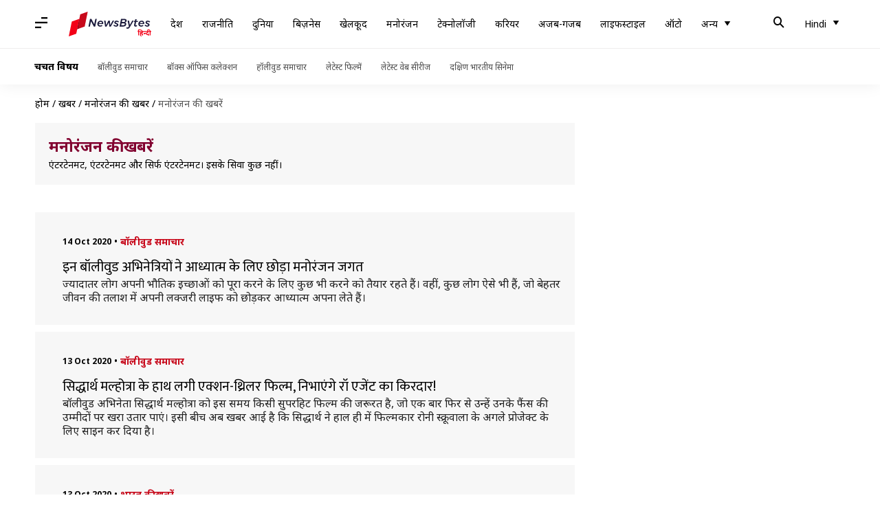

--- FILE ---
content_type: text/html; charset=UTF-8
request_url: https://hindi.newsbytesapp.com/news/entertainment/73
body_size: 41037
content:
<!DOCTYPE html>
<html lang="hi" class="styles-loading">
    <head>
        <meta http-equiv="Content-Type" content="text/html; charset=UTF-8" />
<title>मनोरंजन समाचार - सेलिब्रिटी गपशप, बॉलीवुड और हॉलीवुड के समाचार। न्यूजबाइट्स</title>
<meta name="viewport" content="width=device-width, initial-scale=1">
<meta name="description" content="बॉलीवुड, हॉलीवुड और फिल्म उद्योग के नवीनतम समाचार। लेटेस्ट फिल्म और वेब सीरीज के रिव्यु। सेलिब्रिटी समाचार अपडेट और सेलिब्रिटी गॉसिप्स प्राप्त करें। न्यूजबाइट्स">
        <link rel="preconnect" href="https://securepubads.g.doubleclick.net/">
        <link rel="preconnect" href="https://aax.amazon-adsystem.com/">

                <link rel="preconnect" href="https://fonts.googleapis.com">
<link rel="preconnect" href="https://fonts.gstatic.com" crossorigin>


<link rel="nb-event" data-event="alpine:init" data-handler="libloader" data-as="css" data-assets_0="https://fonts.googleapis.com/css2?family=Mukta:wght@400;600&amp;family=Noto+Sans:wght@400;700&amp;display=swap"/>
        
                        <script type="application/ld+json">{"@context":"https://schema.org","@type":"ItemList","url":"https://hindi.newsbytesapp.com/news/entertainment","name":"\u092e\u0928\u094b\u0930\u0902\u091c\u0928 \u0915\u0940 \u0916\u092c\u0930\u0947\u0902","description":"\u090f\u0902\u091f\u0930\u091f\u0947\u0928\u092e\u0947\u0902\u091f, \u090f\u0902\u091f\u0930\u091f\u0947\u0928\u092e\u0947\u0902\u091f \u0914\u0930 \u0938\u093f\u0930\u094d\u092b \u090f\u0902\u091f\u0930\u091f\u0947\u0928\u092e\u0947\u0902\u091f\u0964 \u0907\u0938\u0915\u0947 \u0938\u093f\u0935\u093e \u0915\u0941\u091b \u0928\u0939\u0940\u0902\u0964","itemListElement":[{"@type":"ListItem","position":1,"item":{"@type":"NewsArticle","headline":"\u0907\u0928 \u092c\u0949\u0932\u0940\u0935\u0941\u0921 \u0905\u092d\u093f\u0928\u0947\u0924\u094d\u0930\u093f\u092f\u094b\u0902 \u0928\u0947 \u0906\u0927\u094d\u092f\u093e\u0924\u094d\u092e \u0915\u0947 \u0932\u093f\u090f \u091b\u094b\u0921\u093c\u093e \u092e\u0928\u094b\u0930\u0902\u091c\u0928 \u091c\u0917\u0924","url":"https://hindi.newsbytesapp.com/news/entertainment/five-bollywood-actresses-who-left-entertainment-world-for-spirituality/story","description":"\u091c\u094d\u092f\u093e\u0926\u093e\u0924\u0930 \u0932\u094b\u0917 \u0905\u092a\u0928\u0940 \u092d\u094c\u0924\u093f\u0915 \u0907\u091a\u094d\u091b\u093e\u0913\u0902 \u0915\u094b \u092a\u0942\u0930\u093e \u0915\u0930\u0928\u0947 \u0915\u0947 \u0932\u093f\u090f \u0915\u0941\u091b \u092d\u0940 \u0915\u0930\u0928\u0947 \u0915\u094b \u0924\u0948\u092f\u093e\u0930 \u0930\u0939\u0924\u0947 \u0939\u0948\u0902\u0964 \u0935\u0939\u0940\u0902, \u0915\u0941\u091b \u0932\u094b\u0917 \u0910\u0938\u0947 \u092d\u0940 \u0939\u0948\u0902, \u091c\u094b \u092c\u0947\u0939\u0924\u0930 \u091c\u0940\u0935\u0928 \u0915\u0940 \u0924\u0932\u093e\u0936 \u092e\u0947\u0902 \u0905\u092a\u0928\u0940 \u0932\u0915\u094d\u091c\u0930\u0940 \u0932\u093e\u0907\u092b \u0915\u094b \u091b\u094b\u0921\u093c\u0915\u0930 \u0906\u0927\u094d\u092f\u093e\u0924\u094d\u092e \u0905\u092a\u0928\u093e \u0932\u0947\u0924\u0947 \u0939\u0948\u0902\u0964","image":"https://i.cdn.newsbytesapp.com/hn/images/l146_18031602573731.jpg","datePublished":"2020-10-14T08:00:02+0530","Author":{"@type":"Person","name":"\u092a\u094d\u0930\u0926\u0940\u092a \u0915\u0941\u092e\u093e\u0930","image":"","url":"https://hindi.newsbytesapp.com/author/%E0%A4%AA%E0%A5%8D%E0%A4%B0%E0%A4%A6%E0%A5%80%E0%A4%AA/146"}}},{"@type":"ListItem","position":2,"item":{"@type":"NewsArticle","headline":"\u0938\u093f\u0926\u094d\u0927\u093e\u0930\u094d\u0925 \u092e\u0932\u094d\u0939\u094b\u0924\u094d\u0930\u093e \u0915\u0947 \u0939\u093e\u0925 \u0932\u0917\u0940 \u090f\u0915\u094d\u0936\u0928-\u0925\u094d\u0930\u093f\u0932\u0930 \u092b\u093f\u0932\u094d\u092e, \u0928\u093f\u092d\u093e\u090f\u0902\u0917\u0947 \u0930\u0949 \u090f\u091c\u0947\u0902\u091f \u0915\u093e \u0915\u093f\u0930\u0926\u093e\u0930!","url":"https://hindi.newsbytesapp.com/news/entertainment/sidharth-malhotra-to-play-raw-agent-role-in-ronnie-screwvala-action-film/story","description":"\u092c\u0949\u0932\u0940\u0935\u0941\u0921 \u0905\u092d\u093f\u0928\u0947\u0924\u093e \u0938\u093f\u0926\u094d\u0927\u093e\u0930\u094d\u0925 \u092e\u0932\u094d\u0939\u094b\u0924\u094d\u0930\u093e \u0915\u094b \u0907\u0938 \u0938\u092e\u092f \u0915\u093f\u0938\u0940 \u0938\u0941\u092a\u0930\u0939\u093f\u091f \u092b\u093f\u0932\u094d\u092e \u0915\u0940 \u091c\u0930\u0942\u0930\u0924 \u0939\u0948, \u091c\u094b \u090f\u0915 \u092c\u093e\u0930 \u092b\u093f\u0930 \u0938\u0947 \u0909\u0928\u094d\u0939\u0947\u0902 \u0909\u0928\u0915\u0947 \u092b\u0948\u0902\u0938 \u0915\u0940 \u0909\u092e\u094d\u092e\u0940\u0926\u094b\u0902 \u092a\u0930 \u0916\u0930\u093e \u0909\u0924\u093e\u0930 \u092a\u093e\u090f\u0902\u0964 \u0907\u0938\u0940 \u092c\u0940\u091a \u0905\u092c \u0916\u092c\u0930 \u0906\u0908 \u0939\u0948 \u0915\u093f \u0938\u093f\u0926\u094d\u0927\u093e\u0930\u094d\u0925 \u0928\u0947 \u0939\u093e\u0932 \u0939\u0940 \u092e\u0947\u0902 \u092b\u093f\u0932\u094d\u092e\u0915\u093e\u0930 \u0930\u094b\u0928\u0940 \u0938\u094d\u0915\u094d\u0930\u0942\u0935\u093e\u0932\u093e \u0915\u0947 \u0905\u0917\u0932\u0947 \u092a\u094d\u0930\u094b\u091c\u0947\u0915\u094d\u091f \u0915\u0947 \u0932\u093f\u090f \u0938\u093e\u0907\u0928 \u0915\u0930 \u0926\u093f\u092f\u093e \u0939\u0948\u0964","image":"https://i.cdn.newsbytesapp.com/hn/images/l157_10761602594650.jpg","datePublished":"2020-10-13T21:50:01+0530","Author":{"@type":"Person","name":"\u092d\u093e\u0935\u0928\u093e \u0938\u093e\u0939\u0928\u0940","image":"","url":"https://hindi.newsbytesapp.com/author/%E0%A4%AD%E0%A4%BE%E0%A4%B5%E0%A4%A8%E0%A4%BE/157"}}},{"@type":"ListItem","position":3,"item":{"@type":"NewsArticle","headline":"\u092a\u092c \u0914\u0930 \u0930\u0947\u0938\u094d\u091f\u094b\u0930\u0947\u0902\u091f\u094d\u0938 \u0915\u0947 \u092e\u093e\u0932\u093f\u0915 \u0939\u0948\u0902 \u092f\u0947 \u092c\u0949\u0932\u0940\u0935\u0941\u0921 \u0905\u092d\u093f\u0928\u0947\u0924\u093e","url":"https://hindi.newsbytesapp.com/news/entertainment/five-bollywood-actors-who-owned-pub-and-restaurents/story","description":"\u092c\u0949\u0932\u0940\u0935\u0941\u0921 \u0938\u0947 \u091c\u0941\u0921\u093c\u0947 \u0932\u094b\u0917\u094b\u0902 \u0915\u0940 \u091c\u0940\u0935\u0928\u0936\u0948\u0932\u0940 \u0905\u0932\u0917 \u0914\u0930 \u0905\u0928\u094b\u0916\u0940 \u0939\u094b\u0924\u0940 \u0939\u0948\u0964 \u0909\u0938\u0940 \u0915\u094b \u092c\u0928\u093e\u090f \u0930\u0916\u0928\u0947 \u0915\u0947 \u0932\u093f\u090f \u0909\u0928\u094d\u0939\u0947\u0902 \u090f\u0915 \u0938\u093e\u0925 \u0915\u0908 \u0915\u093e\u092e \u0915\u0930\u0928\u0947 \u092a\u0921\u093c\u0924\u0947 \u0939\u0948\u0902\u0964","image":"https://i.cdn.newsbytesapp.com/hn/images/l146_22411602580803.jpg","datePublished":"2020-10-13T20:00:03+0530","Author":{"@type":"Person","name":"\u092a\u094d\u0930\u0926\u0940\u092a \u0915\u0941\u092e\u093e\u0930","image":"","url":"https://hindi.newsbytesapp.com/author/%E0%A4%AA%E0%A5%8D%E0%A4%B0%E0%A4%A6%E0%A5%80%E0%A4%AA/146"}}},{"@type":"ListItem","position":4,"item":{"@type":"NewsArticle","headline":"...\u0924\u094b \u0907\u0938 \u0915\u093e\u0930\u0923 \u092e\u0941\u0915\u0947\u0936 \u0916\u0928\u094d\u0928\u093e \u0928\u0947 \u0906\u091c \u0924\u0915 \u0928\u0939\u0940\u0902 \u0915\u0940 \u0936\u093e\u0926\u0940, \u0916\u0941\u0926 \u092c\u0924\u093e\u0908 \u0935\u091c\u0939","url":"https://hindi.newsbytesapp.com/news/entertainment/mukesh-khanna-reveals-the-reason-behind-of-he-never-married/story","description":"\u092c\u0949\u0932\u0940\u0935\u0941\u0921 \u0914\u0930 \u091b\u094b\u091f\u0947 \u092a\u0930\u094d\u0926\u0947 \u0915\u0947 \u092e\u0936\u0939\u0942\u0930 \u0905\u092d\u093f\u0928\u0947\u0924\u093e \u092e\u0941\u0915\u0947\u0936 \u0916\u0928\u094d\u0928\u093e \u0928\u0947 '\u0936\u0915\u094d\u0924\u093f\u092e\u093e\u0928' \u092c\u0928\u0915\u0930 \u092c\u091a\u094d\u091a\u0947 \u0938\u0947 \u092c\u0942\u0922\u093c\u0947 \u0924\u0915 \u0939\u0930 \u0935\u0930\u094d\u0917 \u0915\u0947 \u0926\u0930\u094d\u0936\u0915\u094b\u0902 \u0915\u0947 \u092e\u0928 \u092e\u0947\u0902 \u0916\u093e\u0938 \u091c\u0917\u0939 \u092c\u0928\u093e\u0908 \u0939\u0948\u0964 \u0939\u093e\u0932\u093e\u0902\u0915\u093f, \u0905\u092a\u0928\u0947 \u0915\u0930\u093f\u092f\u0930 \u0915\u0940 \u0905\u0932\u093e\u0935\u093e \u0935\u0939 \u0905\u092a\u0928\u0940 \u0928\u093f\u091c\u0940 \u091c\u093f\u0902\u0926\u0917\u0940 \u0914\u0930 \u0936\u093e\u0926\u0940 \u0915\u094b \u0932\u0947\u0915\u0930 \u092d\u0940 \u0915\u093e\u092b\u0940 \u0938\u0941\u0930\u094d\u0916\u093f\u092f\u094b\u0902 \u092e\u0947\u0902 \u092c\u0928\u0947 \u0930\u0939\u0924\u0947 \u0939\u0948\u0902\u0964","image":"https://i.cdn.newsbytesapp.com/hn/images/l157_10601602586232.jpg","datePublished":"2020-10-13T19:40:03+0530","Author":{"@type":"Person","name":"\u092d\u093e\u0935\u0928\u093e \u0938\u093e\u0939\u0928\u0940","image":"","url":"https://hindi.newsbytesapp.com/author/%E0%A4%AD%E0%A4%BE%E0%A4%B5%E0%A4%A8%E0%A4%BE/157"}}},{"@type":"ListItem","position":5,"item":{"@type":"NewsArticle","headline":"\u0936\u093e\u0939\u093f\u0926 \u0915\u092a\u0942\u0930 \u0915\u0930\u0947\u0902\u0917\u0947 \u0921\u093f\u091c\u093f\u091f\u0932 \u0921\u0947\u092c\u094d\u092f\u0942, \u092c\u0928\u0947\u0902\u0917\u0947 \u0905\u092e\u0947\u091c\u0928 \u092a\u094d\u0930\u093e\u0907\u092e \u0915\u0940 \u0935\u0947\u092c \u0938\u0940\u0930\u0940\u091c \u0915\u093e \u0939\u093f\u0938\u094d\u0938\u093e!","url":"https://hindi.newsbytesapp.com/news/entertainment/shahid-kapoor-signs-amazon-prime-web-series-directed-by-raj-and-dk/story","description":"\u0915\u094b\u0930\u094b\u0928\u093e \u0915\u093e\u0932 \u092e\u0947\u0902 \u0921\u093f\u091c\u093f\u091f\u0932 \u092a\u094d\u0932\u0947\u091f\u092b\u0949\u0930\u094d\u092e \u0928\u0947 \u092b\u093f\u0932\u094d\u092e \u0907\u0902\u0921\u0938\u094d\u091f\u094d\u0930\u0940 \u0915\u0947 \u092c\u0921\u093c\u0947 \u0928\u093f\u0930\u094d\u092e\u093e\u0924\u093e-\u0928\u093f\u0930\u094d\u0926\u0947\u0936\u0915\u094b\u0902 \u0914\u0930 \u0915\u0932\u093e\u0915\u093e\u0930\u094b\u0902 \u0915\u094b \u0905\u092a\u0928\u0940 \u0913\u0930 \u0906\u0915\u0930\u094d\u0937\u093f\u0924 \u0915\u093f\u092f\u093e \u0939\u0948\u0964 \u0905\u092c \u092c\u0949\u0932\u0940\u0935\u0941\u0921 \u0905\u092d\u093f\u0928\u0947\u0924\u093e \u0936\u093e\u0939\u093f\u0926 \u0915\u092a\u0942\u0930 \u092d\u0940 \u0921\u093f\u091c\u093f\u091f\u0932 \u0921\u0947\u092c\u094d\u092f\u0942 \u0915\u0947 \u0932\u093f\u090f \u092a\u0942\u0930\u0940 \u0924\u0930\u0939 \u0924\u0948\u092f\u093e\u0930 \u0939\u0948\u0902\u0964","image":"https://i.cdn.newsbytesapp.com/hn/images/l157_30581602590097.jpg","datePublished":"2020-10-13T17:32:43+0530","Author":{"@type":"Person","name":"\u092d\u093e\u0935\u0928\u093e \u0938\u093e\u0939\u0928\u0940","image":"","url":"https://hindi.newsbytesapp.com/author/%E0%A4%AD%E0%A4%BE%E0%A4%B5%E0%A4%A8%E0%A4%BE/157"}}},{"@type":"ListItem","position":6,"item":{"@type":"NewsArticle","headline":"\u0930\u094b\u0939\u093f\u0924 \u0936\u0947\u091f\u094d\u091f\u0940 \u092c\u0928\u093e\u090f\u0902\u0917\u0947 1982 \u092e\u0947\u0902 \u0906\u0908 '\u0905\u0902\u0917\u0942\u0930' \u0915\u093e \u0930\u0940\u092e\u0947\u0915, \u0930\u0923\u0935\u0940\u0930 \u0938\u093f\u0902\u0939 \u0906\u090f\u0902\u0917\u0947 \u0928\u091c\u0930","url":"https://hindi.newsbytesapp.com/news/entertainment/rohit-shetty-and-ranveer-singh-collaborate-again-for-1982-angoor-movie-remake/story","description":"\u092c\u0949\u0932\u0940\u0935\u0941\u0921 \u0928\u093f\u0930\u094d\u092e\u093e\u0924\u093e-\u0928\u093f\u0930\u094d\u0926\u0947\u0936\u0915 \u0930\u094b\u0939\u093f\u0924 \u0936\u0947\u091f\u094d\u091f\u0940 \u0905\u092a\u0928\u093e \u0905\u0917\u0932\u093e \u092a\u094d\u0930\u094b\u091c\u0947\u0915\u094d\u091f \u0926\u0930\u094d\u0936\u0915\u094b\u0902 \u0915\u0947 \u0938\u093e\u092e\u0928\u0947 \u092a\u0947\u0936 \u0915\u0930\u0928\u0947 \u0915\u0947 \u0932\u093f\u090f \u0924\u0948\u092f\u093e\u0930 \u0939\u0948\u0902\u0964 \u0926\u0930\u0905\u0938\u0932, \u0907\u0938 \u092c\u093e\u0930 \u0935\u0939 1982 \u092e\u0947\u0902 \u0930\u093f\u0932\u0940\u091c \u0939\u0941\u0908 \u0938\u0902\u091c\u0940\u0935 \u0915\u0941\u092e\u093e\u0930 \u0915\u0940 \u0915\u0949\u092e\u0947\u0921\u0940 \u092b\u093f\u0932\u094d\u092e '\u0905\u0902\u0917\u0942\u0930' \u0915\u093e \u0930\u0940\u092e\u0947\u0915 \u092c\u0928\u093e\u0928\u0947 \u091c\u093e \u0930\u0939\u0947 \u0939\u0948\u0902\u0964","image":"https://i.cdn.newsbytesapp.com/hn/images/l157_7911602581306.jpg","datePublished":"2020-10-13T15:40:43+0530","Author":{"@type":"Person","name":"\u092d\u093e\u0935\u0928\u093e \u0938\u093e\u0939\u0928\u0940","image":"","url":"https://hindi.newsbytesapp.com/author/%E0%A4%AD%E0%A4%BE%E0%A4%B5%E0%A4%A8%E0%A4%BE/157"}}},{"@type":"ListItem","position":7,"item":{"@type":"NewsArticle","headline":"\u091c\u093e\u0928\u093f\u090f \u091f\u0940\u0935\u0940 \u0915\u0947 \u0907\u0928 \u092e\u0936\u0939\u0942\u0930 \u0938\u093f\u0924\u093e\u0930\u094b\u0902 \u0915\u0940 \u0915\u093f\u0924\u0928\u0940 \u0925\u0940 \u092a\u0939\u0932\u0940 \u0915\u092e\u093e\u0908, \u0905\u092c \u0915\u092e\u093e\u0924\u0947 \u0939\u0948\u0902 \u0915\u0930\u094b\u0921\u093c\u094b\u0902","url":"https://hindi.newsbytesapp.com/news/entertainment/hina-khan-rashmi-desai-ravi-dubey-and-other-tv-stars-first-salary/story","description":"\u0915\u094b\u0908 \u092d\u0940 \u0936\u0916\u094d\u0938 \u0905\u092a\u0928\u0940 \u091c\u093f\u0902\u0926\u0917\u0940 \u092e\u0947\u0902 \u091a\u093e\u0939\u0947 \u0915\u093f\u0924\u0928\u0940 \u092d\u0940 \u0915\u093e\u092e\u092f\u093e\u092c\u0940 \u0939\u093e\u0938\u093f\u0932 \u0915\u094d\u092f\u094b\u0902 \u0928 \u0915\u0930 \u0932\u0947, \u0932\u0947\u0915\u093f\u0928 \u0935\u0939 \u0905\u092a\u0928\u0940 \u092a\u0939\u0932\u0940 \u0915\u092e\u093e\u0908 \u0915\u092d\u0940 \u0928\u0939\u0940\u0902 \u092d\u0942\u0932 \u092a\u093e\u0924\u093e\u0964 \u0939\u0930 \u0915\u093f\u0938\u0940 \u0915\u0947 \u0932\u093f\u090f \u0909\u0938\u0915\u0940 \u092e\u0947\u0939\u0928\u0924 \u0915\u0940 \u092a\u0939\u0932\u0940 \u0924\u0928\u0916\u094d\u0935\u093e \u092c\u0939\u0941\u0924 \u092e\u093e\u092f\u0928\u0947 \u0930\u0916\u0924\u0940 \u0939\u0948\u0964","image":"https://i.cdn.newsbytesapp.com/hn/images/l106_4271602580313.jpg","datePublished":"2020-10-13T14:42:36+0530","Author":{"@type":"Person","name":"\u092d\u093e\u0935\u0928\u093e \u0938\u093e\u0939\u0928\u0940","image":"","url":"https://hindi.newsbytesapp.com/author/%E0%A4%AD%E0%A4%BE%E0%A4%B5%E0%A4%A8%E0%A4%BE/157"}}},{"@type":"ListItem","position":8,"item":{"@type":"NewsArticle","headline":"\u0905\u092e\u0943\u0924\u093e \u0930\u093e\u0935 \u092d\u0940 \u092c\u0928\u0928\u0947 \u0935\u093e\u0932\u0940 \u0939\u0948\u0902 \u092e\u093e\u0902, \u092c\u0947\u092c\u0940 \u092c\u0902\u092a \u0915\u0947 \u0938\u093e\u0925 \u0906\u0908\u0902 \u0928\u091c\u0930","url":"https://hindi.newsbytesapp.com/news/entertainment/amrita-rao-and-rj-anmol-are-expecting-their-first-baby/story","description":"\u092c\u0949\u0932\u0940\u0935\u0941\u0921 \u0938\u093f\u0924\u093e\u0930\u0947 \u0907\u0928 \u0926\u093f\u0928\u094b\u0902 \u091c\u0932\u094d\u0926 \u0939\u0940 \u092e\u093e\u0924\u093e-\u092a\u093f\u0924\u093e \u092c\u0928\u0928\u0947 \u0915\u0940 \u0916\u0941\u0936\u0916\u092c\u0930\u0940 \u0926\u0947 \u0930\u0939\u0947 \u0939\u0948\u0902\u0964 \u0905\u092c \u092c\u0949\u0932\u0940\u0935\u0941\u0921 \u0905\u0926\u093e\u0915\u093e\u0930\u093e \u0905\u092e\u0943\u0924\u093e \u0930\u093e\u0935 \u0914\u0930 \u0906\u0930\u091c\u0947 \u0905\u0928\u092e\u094b\u0932 \u0915\u0947 \u0918\u0930 \u092e\u0947\u0902 \u092d\u0940 \u091c\u0932\u094d\u0926 \u0915\u093f\u0932\u0915\u093e\u0930\u093f\u092f\u093e\u0902 \u0917\u0942\u0902\u091c\u0928\u0947 \u0935\u093e\u0932\u0940 \u0939\u0948\u0902\u0964","image":"https://i.cdn.newsbytesapp.com/hn/images/l106_2201602568466.jpg","datePublished":"2020-10-13T11:24:44+0530","Author":{"@type":"Person","name":"\u092d\u093e\u0935\u0928\u093e \u0938\u093e\u0939\u0928\u0940","image":"","url":"https://hindi.newsbytesapp.com/author/%E0%A4%AD%E0%A4%BE%E0%A4%B5%E0%A4%A8%E0%A4%BE/157"}}},{"@type":"ListItem","position":9,"item":{"@type":"NewsArticle","headline":"\u0907\u0928 \u092b\u093f\u0932\u094d\u092e\u094b\u0902 \u092e\u0947\u0902 \u0921\u092c\u0932 \u0930\u094b\u0932 \u0928\u093f\u092d\u093e \u091a\u0941\u0915\u0947 \u0939\u0948\u0902 \u0905\u092e\u093f\u0924\u093e\u092d \u092c\u091a\u094d\u091a\u0928, \u090f\u0915 \u092c\u093e\u0930 \u091c\u0930\u0942\u0930 \u0926\u0947\u0916\u0947\u0902","url":"https://hindi.newsbytesapp.com/news/entertainment/amitabh-bachchan-played-double-role-in-these-movies/story","description":"\u092e\u0939\u093e\u0928\u093e\u092f\u0915 \u0905\u092e\u093f\u0924\u093e\u092d \u092c\u091a\u094d\u091a\u0928 \u0932\u0902\u092c\u0947 \u0905\u0930\u094d\u0938\u0947 \u0938\u0947 \u0926\u0930\u094d\u0936\u0915\u094b\u0902 \u0915\u093e \u092e\u0928\u094b\u0930\u0902\u091c\u0928 \u0915\u0930\u0924\u0947 \u0906 \u0930\u0939\u0947 \u0939\u0948\u0902\u0964 \u0916\u093e\u0938 \u092c\u093e\u0924 \u0924\u094b \u092f\u0939 \u0939\u0948 \u0915\u093f \u0926\u0930\u094d\u0936\u0915\u094b\u0902 \u0928\u0947 \u0909\u0928\u0915\u0947 \u0939\u0930 \u0905\u0902\u0926\u093e\u091c \u0915\u094b \u0916\u0942\u092c \u092a\u0938\u0902\u0926 \u0915\u093f\u092f\u093e \u0939\u0948\u0964","image":"https://i.cdn.newsbytesapp.com/hn/images/l106_5801602565998.jpg","datePublished":"2020-10-13T10:43:51+0530","Author":{"@type":"Person","name":"\u092d\u093e\u0935\u0928\u093e \u0938\u093e\u0939\u0928\u0940","image":"","url":"https://hindi.newsbytesapp.com/author/%E0%A4%AD%E0%A4%BE%E0%A4%B5%E0%A4%A8%E0%A4%BE/157"}}},{"@type":"ListItem","position":10,"item":{"@type":"NewsArticle","headline":"\u092c\u0949\u0932\u0940\u0935\u0941\u0921 \u092b\u093f\u0932\u094d\u092e\u094b\u0902 \u0915\u0947 \u0906\u091c \u0924\u0915 \u0915\u0947 \u0938\u092c\u0938\u0947 \u092e\u0939\u0902\u0917\u0947 \u0917\u093e\u0928\u0947, \u0915\u0930\u094b\u0921\u093c\u094b\u0902 \u092e\u0947\u0902 \u0939\u0948 \u092c\u091c\u091f","url":"https://hindi.newsbytesapp.com/news/entertainment/five-high-budget-songs-of-bollywood/story","description":"\u0938\u092e\u092f \u0915\u0947 \u0938\u093e\u0925 \u092c\u0949\u0932\u0940\u0935\u0941\u0921 \u092e\u0947\u0902 \u092c\u0928\u0928\u0947 \u0935\u093e\u0932\u0940 \u092b\u093f\u0932\u094d\u092e\u094b\u0902 \u0915\u093e \u092c\u091c\u091f \u092c\u0922\u093c\u0924\u093e \u091c\u093e \u0930\u0939\u093e \u0939\u0948\u0964 \u0936\u0941\u0930\u0941\u0906\u0924 \u092e\u0947\u0902 \u092b\u093f\u0932\u094d\u092e\u094b\u0902 \u0915\u093e \u092c\u091c\u091f \u0932\u093e\u0916\u094b\u0902 \u092e\u0947\u0902 \u0939\u094b\u0924\u093e \u0925\u093e\u0964 \u0935\u0930\u094d\u0924\u092e\u093e\u0928 \u092e\u0947\u0902 \u092b\u093f\u0932\u094d\u092e\u094b\u0902 \u0915\u093e \u092c\u091c\u091f \u092c\u0922\u093c\u0915\u0930 \u0915\u0930\u094b\u0921\u093c\u094b\u0902-\u0905\u0930\u092c\u094b\u0902 \u092e\u0947\u0902 \u0939\u094b \u0917\u092f\u093e \u0939\u0948\u0964","image":"https://i.cdn.newsbytesapp.com/hn/images/l106_4221602508048.jpg","datePublished":"2020-10-13T08:00:03+0530","Author":{"@type":"Person","name":"\u092a\u094d\u0930\u0926\u0940\u092a \u0915\u0941\u092e\u093e\u0930","image":"","url":"https://hindi.newsbytesapp.com/author/%E0%A4%AA%E0%A5%8D%E0%A4%B0%E0%A4%A6%E0%A5%80%E0%A4%AA/146"}}},{"@type":"ListItem","position":11,"item":{"@type":"NewsArticle","headline":"\u092c\u0949\u0932\u0940\u0935\u0941\u0921 \u0915\u0947 \u0907\u0928 \u0915\u0932\u093e\u0915\u093e\u0930\u094b\u0902 \u0915\u0947 \u0906\u091c \u092d\u0940 \u092a\u093e\u0915\u093f\u0938\u094d\u0924\u093e\u0928 \u092e\u0947\u0902 \u0939\u0948\u0902 \u092a\u0948\u0924\u0943\u0915 \u0918\u0930","url":"https://hindi.newsbytesapp.com/news/entertainment/bollywood-stars-who-have-ancestral-house-in-pakistan/story","description":"\u092c\u0949\u0932\u0940\u0935\u0941\u0921 \u0915\u0947 \u0915\u0908 \u0915\u0932\u093e\u0915\u093e\u0930\u094b\u0902 \u0928\u0947 \u0905\u092a\u0928\u0940 \u092e\u0947\u0939\u0928\u0924 \u0938\u0947 \u0916\u0942\u092c \u0938\u093e\u0930\u0947 \u092a\u0948\u0938\u0947 \u0915\u092e\u093e\u090f \u0939\u0948\u0902\u0964 \u0935\u0939\u0940\u0902, \u0915\u0941\u091b \u0910\u0938\u0947 \u092d\u0940 \u0915\u0932\u093e\u0915\u093e\u0930 \u0939\u0948\u0902, \u091c\u093f\u0928\u0915\u094b \u092a\u0948\u0924\u0943\u0915 \u0938\u0902\u092a\u0924\u094d\u0924\u093f \u092e\u093f\u0932\u0940 \u0939\u0941\u0908 \u0939\u0948\u0964","image":"https://i.cdn.newsbytesapp.com/hn/images/l146_7731602487882.jpg","datePublished":"2020-10-12T20:30:06+0530","Author":{"@type":"Person","name":"\u092a\u094d\u0930\u0926\u0940\u092a \u0915\u0941\u092e\u093e\u0930","image":"","url":"https://hindi.newsbytesapp.com/author/%E0%A4%AA%E0%A5%8D%E0%A4%B0%E0%A4%A6%E0%A5%80%E0%A4%AA/146"}}},{"@type":"ListItem","position":12,"item":{"@type":"NewsArticle","headline":"\u092c\u093f\u0917 \u092c\u0949\u0938 14: \u092a\u0939\u0932\u0947 \u0939\u0940 \u0939\u092b\u094d\u0924\u0947 \u0918\u0930 \u0938\u0947 \u092c\u0947\u0918\u0930 \u0939\u0941\u0908 \u0938\u093e\u0930\u093e \u0917\u0941\u0930\u092a\u093e\u0932, \u0938\u0940\u0928\u093f\u092f\u0930\u094d\u0938 \u0928\u0947 \u0915\u093f\u092f\u093e \u090f\u0932\u093f\u092e\u093f\u0928\u0947\u091f!","url":"https://hindi.newsbytesapp.com/news/entertainment/bigg-boss-14-contestant-sara-gurpal-evicted-from-the-show/story","description":"\u0915\u0932\u0930\u094d\u0938 \u091a\u0948\u0928\u0932 \u0915\u0947 \u0935\u093f\u0935\u093e\u0926\u093f\u0924 \u0930\u093f\u092f\u0932\u093f\u091f\u0940 \u0936\u094b '\u092c\u093f\u0917 \u092c\u0949\u0938 14' \u0915\u0947 \u092a\u0939\u0932\u0947 \u0939\u0940 \u0939\u092b\u094d\u0924\u0947 \u0915\u0947 \u0935\u0940\u0915\u0947\u0902\u0921 \u0915\u0947 \u0935\u093e\u0930 \u092e\u0947\u0902 \u0939\u094b\u0938\u094d\u091f \u0938\u0932\u092e\u093e\u0928 \u0916\u093e\u0928 \u0928\u0947 \u0918\u0930 \u0915\u0947 \u0938\u092d\u0940 \u0938\u0926\u0938\u094d\u092f\u094b\u0902 \u0915\u0940 \u091c\u092e\u0915\u0930 \u092b\u091f\u0915\u093e\u0930 \u0932\u0917\u093e\u0908\u0964","image":"https://i.cdn.newsbytesapp.com/hn/images/l157_21631602503442.jpg","datePublished":"2020-10-12T17:41:04+0530","Author":{"@type":"Person","name":"\u092d\u093e\u0935\u0928\u093e \u0938\u093e\u0939\u0928\u0940","image":"","url":"https://hindi.newsbytesapp.com/author/%E0%A4%AD%E0%A4%BE%E0%A4%B5%E0%A4%A8%E0%A4%BE/157"}}},{"@type":"ListItem","position":13,"item":{"@type":"NewsArticle","headline":"\u0906\u0926\u093f\u0924\u094d\u092f \u0928\u093e\u0930\u093e\u092f\u0923 \u092c\u0928\u0928\u0947 \u091c\u093e \u0930\u0939\u0947 \u0939\u0948\u0902 \u0926\u0942\u0932\u094d\u0939\u093e, \u0907\u0938 \u092c\u0949\u0932\u0940\u0935\u0941\u0921 \u0905\u0926\u093e\u0915\u093e\u0930\u093e \u0915\u0947 \u0938\u093e\u0925 \u0932\u0947\u0902\u0917\u0947 \u0938\u093e\u0924 \u092b\u0947\u0930\u0947","url":"https://hindi.newsbytesapp.com/news/entertainment/aditya-narayan-confirms-his-relationship-with-shweta-agarwal/story","description":"\u0932\u094b\u0915\u092a\u094d\u0930\u093f\u092f \u0938\u093f\u0902\u0917\u0930 \u0906\u0926\u093f\u0924\u094d\u092f \u0928\u093e\u0930\u093e\u092f\u0923 \u0915\u093e\u092b\u0940 \u0938\u092e\u092f \u0938\u0947 \u0905\u092a\u0928\u0940 \u0936\u093e\u0926\u0940 \u0915\u0940 \u0916\u092c\u0930\u094b\u0902 \u0915\u094b \u0932\u0947\u0915\u0930 \u0938\u0941\u0930\u094d\u0916\u093f\u092f\u093e\u0902 \u092c\u091f\u094b\u0930 \u0930\u0939\u0947 \u0939\u0948\u0902\u0964 \u0905\u092c \u0909\u0928\u094d\u0939\u094b\u0902\u0928\u0947 \u0916\u0941\u0926 \u0905\u092a\u0928\u0947 \u0930\u093f\u0932\u0947\u0936\u0928\u0936\u093f\u092a \u0914\u0930 \u0936\u093e\u0926\u0940 \u0915\u094b \u092a\u0930 \u0916\u0941\u0932\u0915\u0930 \u092c\u093e\u0924 \u0915\u0940 \u0939\u0948\u0964","image":"https://i.cdn.newsbytesapp.com/hn/images/l106_6661602500966.jpg","datePublished":"2020-10-12T16:39:50+0530","Author":{"@type":"Person","name":"\u092d\u093e\u0935\u0928\u093e \u0938\u093e\u0939\u0928\u0940","image":"","url":"https://hindi.newsbytesapp.com/author/%E0%A4%AD%E0%A4%BE%E0%A4%B5%E0%A4%A8%E0%A4%BE/157"}}},{"@type":"ListItem","position":14,"item":{"@type":"NewsArticle","headline":"\u0926\u093f\u0935\u093e\u0932\u0940 \u092a\u0930 \u0938\u093f\u0928\u0947\u092e\u093e\u0918\u0930\u094b\u0902 \u092e\u0947\u0902 \u0930\u093f\u0932\u0940\u091c \u0939\u094b\u0917\u0940 '\u0938\u0942\u0930\u091c \u092a\u0947 \u092e\u0902\u0917\u0932 \u092d\u093e\u0930\u0940', \u092e\u0928\u094b\u091c-\u0926\u093f\u0932\u091c\u0940\u0924 \u0938\u092e\u0947\u0924 \u0926\u093f\u0916\u0947\u0902\u0917\u0947 \u092f\u0947 \u0938\u093f\u0924\u093e\u0930\u0947","url":"https://hindi.newsbytesapp.com/news/entertainment/diljit-and-manoj-starrer-suraj-pe-mangal-bhari-will-release-on-13-november/story","description":"\u092a\u0902\u091c\u093e\u092c\u0940 \u092b\u093f\u0932\u094d\u092e\u094b\u0902 \u0915\u0947 \u092e\u0936\u0939\u0942\u0930 \u0938\u093f\u0902\u0917\u0930 \u0914\u0930 \u0905\u092d\u093f\u0928\u0947\u0924\u093e \u0926\u093f\u0932\u091c\u0940\u0924 \u0926\u094b\u0938\u093e\u0902\u091d \u0928\u0947 \u0905\u092a\u0928\u0940 \u092c\u0947\u0939\u0924\u0930\u0940\u0928 \u0905\u0926\u093e\u0915\u093e\u0930\u0940 \u0938\u0947 \u092c\u0949\u0932\u0940\u0935\u0941\u0921 \u092e\u0947\u0902 \u0905\u092a\u0928\u0947 \u0932\u093f\u090f \u0916\u093e\u0938 \u091c\u0917\u0939 \u092c\u0928\u093e\u0908 \u0939\u0948\u0902\u0964 \u0905\u092c \u092a\u093f\u091b\u0932\u0947 \u0915\u093e\u092b\u0940 \u0938\u092e\u092f \u0938\u0947 \u0935\u0939 \u092e\u0928\u094b\u091c \u092c\u093e\u091c\u092a\u0947\u092f\u0940 \u0915\u0947 \u0938\u093e\u0925 \u0905\u092a\u0928\u0940 \u0905\u0917\u0932\u0940 \u092b\u093f\u0932\u094d\u092e '\u0938\u0942\u0930\u091c \u092a\u0947 \u092e\u0902\u0917\u0932 \u092d\u093e\u0930\u0940' \u0915\u094b \u0932\u0947\u0915\u0930 \u091a\u0930\u094d\u091a\u093e \u092e\u0947\u0902 \u092c\u0928\u0947 \u0939\u0941\u090f \u0939\u0948\u0902\u0964","image":"https://i.cdn.newsbytesapp.com/hn/images/l157_10071602496759.jpg","datePublished":"2020-10-12T15:40:35+0530","Author":{"@type":"Person","name":"\u092d\u093e\u0935\u0928\u093e \u0938\u093e\u0939\u0928\u0940","image":"","url":"https://hindi.newsbytesapp.com/author/%E0%A4%AD%E0%A4%BE%E0%A4%B5%E0%A4%A8%E0%A4%BE/157"}}},{"@type":"ListItem","position":15,"item":{"@type":"NewsArticle","headline":"\u092e\u093e\u0924\u093e-\u092a\u093f\u0924\u093e \u092c\u0928\u0928\u0947 \u0935\u093e\u0932\u0947 \u0939\u0948\u0902 \u0938\u093e\u0917\u0930\u093f\u0915\u093e \u0918\u093e\u091f\u0917\u0947 \u0914\u0930 \u091c\u0939\u0940\u0930 \u0916\u093e\u0928- \u0930\u093f\u092a\u094b\u0930\u094d\u091f","url":"https://hindi.newsbytesapp.com/news/entertainment/actress-sagarika-ghatge-and-zaheer-khan-expecting-their-first-child/story","description":"\u092b\u093f\u0932\u094d\u092e \u0907\u0902\u0921\u0938\u094d\u091f\u094d\u0930\u0940 \u0914\u0930 \u0915\u094d\u0930\u093f\u0915\u0947\u091f \u091c\u0917\u0924 \u0938\u0947 \u091c\u0941\u0921\u093c\u0947 \u090f\u0915 \u0914\u0930 \u0938\u0947\u0932\u093f\u092c\u094d\u0930\u093f\u091f\u0940 \u0915\u092a\u0932 \u0915\u0947 \u0918\u0930 \u091c\u0932\u094d\u0926 \u0939\u0940 \u0915\u093f\u0932\u0915\u093e\u0930\u093f\u092f\u093e\u0902 \u0917\u0942\u0902\u091c\u0928\u0947 \u0935\u093e\u0932\u0940 \u0939\u0948\u0902\u0964 \u0926\u0930\u0905\u0938\u0932, \u092f\u0939\u093e\u0902 \u0939\u092e \u0905\u092d\u093f\u0928\u0947\u0924\u094d\u0930\u0940 \u0938\u093e\u0917\u0930\u093f\u0915\u093e \u0918\u093e\u091f\u0917\u0947 \u0914\u0930 \u092a\u0942\u0930\u094d\u0935 \u092d\u093e\u0930\u0924\u0940\u092f \u0915\u094d\u0930\u093f\u0915\u0947\u091f \u0917\u0947\u0902\u0926\u092c\u093e\u091c \u091c\u0939\u0940\u0930 \u0916\u093e\u0928 \u0915\u0940 \u092c\u093e\u0924 \u0915\u0930 \u0930\u0939\u0947 \u0939\u0948\u0902\u0964","image":"https://i.cdn.newsbytesapp.com/hn/images/l157_23571602485378.jpg","datePublished":"2020-10-12T13:09:32+0530","Author":{"@type":"Person","name":"\u092d\u093e\u0935\u0928\u093e \u0938\u093e\u0939\u0928\u0940","image":"","url":"https://hindi.newsbytesapp.com/author/%E0%A4%AD%E0%A4%BE%E0%A4%B5%E0%A4%A8%E0%A4%BE/157"}}},{"@type":"ListItem","position":16,"item":{"@type":"NewsArticle","headline":"\u091c\u093e\u0928\u093f\u090f '\u092c\u093f\u0917 \u092c\u0949\u0938 14' \u0915\u0940 \u091c\u0948\u0938\u094d\u092e\u093f\u0928 \u092d\u0938\u0940\u0928 \u0915\u0947 \u092c\u093e\u0930\u0947 \u092e\u0947\u0902 \u0926\u093f\u0932\u091a\u0938\u094d\u092a \u092c\u093e\u0924\u0947\u0902","url":"https://hindi.newsbytesapp.com/news/entertainment/bigg-boss-14-contestant-and-actress-jasmin-bhasin-interesting-facts/story","description":"'\u0926\u093f\u0932 \u0938\u0947 \u0926\u093f\u0932 \u0924\u0915', '\u0928\u093e\u0917\u093f\u0928 4', '\u0916\u0924\u0930\u094b\u0902 \u0915\u0947 \u0916\u093f\u0932\u093e\u0921\u093c\u0940 9' \u0914\u0930 '\u091f\u0936\u0928-\u090f-\u0907\u0936\u094d\u0915' \u091c\u0948\u0938\u0947 \u0915\u0908 \u091f\u0940\u0935\u0940 \u0936\u094b\u091c \u092e\u0947\u0902 \u0928\u091c\u0930 \u0906 \u091a\u0941\u0915\u0940 \u0932\u094b\u0915\u092a\u094d\u0930\u093f\u092f \u0905\u0926\u093e\u0915\u093e\u0930\u093e \u091c\u0948\u0938\u094d\u092e\u093f\u0928 \u092d\u0938\u0940\u0928 \u0907\u0928 \u0926\u093f\u0928\u094b\u0902 \u0915\u0932\u0930\u094d\u0938 \u091f\u0940\u0935\u0940 \u0915\u0947 \u0935\u093f\u0935\u093e\u0926\u093f\u0924 \u0930\u093f\u092f\u0932\u093f\u091f\u0940 \u0936\u094b '\u092c\u093f\u0917 \u092c\u0949\u0938 14' \u092e\u0947\u0902 \u0928\u091c\u0930 \u0906 \u0930\u0939\u0940 \u0939\u0948\u0902\u0964","image":"https://i.cdn.newsbytesapp.com/hn/images/l106_13731602483993.jpg","datePublished":"2020-10-12T12:00:49+0530","Author":{"@type":"Person","name":"\u092d\u093e\u0935\u0928\u093e \u0938\u093e\u0939\u0928\u0940","image":"","url":"https://hindi.newsbytesapp.com/author/%E0%A4%AD%E0%A4%BE%E0%A4%B5%E0%A4%A8%E0%A4%BE/157"}}},{"@type":"ListItem","position":17,"item":{"@type":"NewsArticle","headline":"\u0915\u094d\u0930\u093f\u0938\u092e\u0938 \u092a\u0930 \u0930\u093f\u0932\u0940\u091c \u0939\u094b\u0917\u0940 \u0930\u0923\u0935\u0940\u0930 \u0915\u0940 '83', \u0905\u0917\u0932\u0947 \u0938\u093e\u0932 \u0924\u0915 \u091f\u0932\u0940 '\u0938\u0942\u0930\u094d\u092f\u0935\u0902\u0936\u0940'","url":"https://hindi.newsbytesapp.com/news/entertainment/83-to-release-on-christmas-and-sooryavanshi-postponed-to-2021/story","description":"\u0915\u094b\u0930\u094b\u0928\u093e \u0935\u093e\u092f\u0930\u0938 \u0915\u0947 \u0915\u093e\u0930\u0923 \u0932\u0902\u092c\u0947 \u0938\u092e\u092f \u0924\u0915 \u092c\u0902\u0926 \u092a\u0921\u093c\u0947 \u0938\u093f\u0928\u0947\u092e\u093e\u0918\u0930 \u092b\u093f\u0930 15 \u0905\u0915\u094d\u091f\u0942\u092c\u0930 \u0938\u0947 \u0905\u092a\u0928\u0947 \u0926\u0930\u094d\u0936\u0915\u094b\u0902 \u0915\u093e \u0938\u094d\u0935\u093e\u0917\u0924 \u0915\u0930\u0928\u0947 \u0915\u0947 \u0932\u093f\u090f \u0924\u0948\u092f\u093e\u0930 \u0939\u0948\u0902\u0964 \u0910\u0938\u0947 \u092e\u0947\u0902 \u0905\u092c \u0915\u0908 \u092b\u093f\u0932\u094d\u092e\u094b\u0902 \u0915\u0940 \u0930\u093f\u0932\u0940\u091c \u0921\u0947\u091f \u092d\u0940 \u0938\u093e\u092e\u0928\u0947 \u0906\u0928\u0947 \u0932\u0917\u0940 \u0939\u0948\u0964","image":"https://i.cdn.newsbytesapp.com/hn/images/l157_5231602481644.jpg","datePublished":"2020-10-12T11:26:50+0530","Author":{"@type":"Person","name":"\u092d\u093e\u0935\u0928\u093e \u0938\u093e\u0939\u0928\u0940","image":"","url":"https://hindi.newsbytesapp.com/author/%E0%A4%AD%E0%A4%BE%E0%A4%B5%E0%A4%A8%E0%A4%BE/157"}}},{"@type":"ListItem","position":18,"item":{"@type":"NewsArticle","headline":"\u092a\u0939\u0932\u0947 \u0915\u0930\u0940\u0928\u093e \u0915\u092a\u0942\u0930 \u0915\u094b \u0911\u092b\u0930 \u0939\u0941\u0908 \u0925\u0940\u0902 \u092f\u0947 \u092b\u093f\u0932\u094d\u092e\u0947\u0902, \u0932\u0947\u0915\u093f\u0928 \u0909\u0928\u094d\u0939\u094b\u0902\u0928\u0947 \u0920\u0941\u0915\u0930\u093e \u0926\u093f\u092f\u093e \u0911\u092b\u0930","url":"https://hindi.newsbytesapp.com/news/entertainment/these-films-were-offered-first-kareena-kapoor-but-she-refused/story","description":"\u092c\u0949\u0932\u0940\u0935\u0941\u0921 \u0905\u092d\u093f\u0928\u0947\u0924\u094d\u0930\u0940 \u0915\u0930\u0940\u0928\u093e \u0915\u092a\u0942\u0930 \u0916\u093e\u0928 \u0915\u094b \u0905\u092c \u0915\u093f\u0938\u0940 \u092a\u0939\u091a\u093e\u0928 \u0915\u0940 \u091c\u0930\u0941\u0930\u0924 \u0928\u0939\u0940\u0902 \u0939\u0948\u0964","image":"https://i.cdn.newsbytesapp.com/hn/images/l146_17891602321168.jpg","datePublished":"2020-10-12T07:46:11+0530","Author":{"@type":"Person","name":"\u092a\u094d\u0930\u0926\u0940\u092a \u0915\u0941\u092e\u093e\u0930","image":"","url":"https://hindi.newsbytesapp.com/author/%E0%A4%AA%E0%A5%8D%E0%A4%B0%E0%A4%A6%E0%A5%80%E0%A4%AA/146"}}},{"@type":"ListItem","position":19,"item":{"@type":"NewsArticle","headline":"\u0938\u0940\u0927\u0947 \u0905\u092e\u0947\u091c\u0928 \u092a\u094d\u0930\u093e\u0907\u092e \u092a\u0930 \u0930\u093f\u0932\u0940\u091c \u0939\u094b\u0902\u0917\u0940 \u092f\u0947 9 \u092c\u0921\u093c\u0940 \u092b\u093f\u0932\u094d\u092e\u0947\u0902, \u091c\u093e\u0930\u0940 \u0939\u0941\u0908 \u0932\u093f\u0938\u094d\u091f","url":"https://hindi.newsbytesapp.com/news/entertainment/coolie-no-1-to-durgavati-amazon-prime-announce-9-movies-for-digital-release/story","description":"\u0915\u0941\u091b \u092e\u0939\u0940\u0928\u094b\u0902 \u0938\u0947 \u0915\u0908 \u092b\u093f\u0932\u094d\u092e\u094b\u0902 \u0915\u094b \u0938\u0940\u0927\u0947 \u0921\u093f\u091c\u093f\u091f\u0932 \u092a\u094d\u0932\u0947\u091f\u092b\u0949\u0930\u094d\u092e\u094d\u0938 \u092a\u0930 \u0930\u093f\u0932\u0940\u091c \u0915\u093f\u092f\u093e \u091c\u093e \u0930\u0939\u093e \u0939\u0948\u0964","image":"https://i.cdn.newsbytesapp.com/hn/images/l157_23791602245641.jpg","datePublished":"2020-10-11T14:05:09+0530","Author":{"@type":"Person","name":"\u092d\u093e\u0935\u0928\u093e \u0938\u093e\u0939\u0928\u0940","image":"","url":"https://hindi.newsbytesapp.com/author/%E0%A4%AD%E0%A4%BE%E0%A4%B5%E0%A4%A8%E0%A4%BE/157"}}},{"@type":"ListItem","position":20,"item":{"@type":"NewsArticle","headline":"\u092c\u093f\u0917 \u092c\u0949\u0938 14: \u0938\u093f\u0930\u094d\u092b \u0926\u094b \u0939\u092b\u094d\u0924\u0947 \u0930\u0939\u0928\u0947 \u0915\u0947 \u0932\u093f\u090f \u0939\u093f\u0928\u093e \u0916\u093e\u0928 \u0932\u0947 \u0930\u0939\u0940 \u0939\u0948\u0902 \u0907\u0924\u0928\u0940 \u092b\u0940\u0938","url":"https://hindi.newsbytesapp.com/news/entertainment/hina-khan-fees-in-bigg-boss-14-for-two-weeks/story","description":"'\u092c\u093f\u0917 \u092c\u0949\u0938' \u0915\u0947 14\u0935\u0947\u0902 \u0938\u0940\u091c\u0928 \u092e\u0947\u0902 \u092a\u093f\u091b\u0932\u0947 \u0938\u0940\u091c\u0928\u094d\u0938 \u0915\u0947 \u0915\u0902\u091f\u0947\u0938\u094d\u091f\u0947\u0902\u091f\u094d\u0938 \u0938\u093f\u0926\u094d\u0927\u093e\u0930\u094d\u0925 \u0936\u0941\u0915\u094d\u0932\u093e, \u0939\u093f\u0928\u093e \u0916\u093e\u0928 \u0914\u0930 \u0917\u094c\u0939\u0930 \u0916\u093e\u0928 \u0915\u094b \u0926\u0947\u0916\u093e \u091c\u093e \u0930\u0939\u093e \u0939\u0948\u0964 \u0907\u0928\u094d\u0939\u0947\u0902 \u0936\u094b \u092e\u0947\u0902 \u0938\u0940\u0928\u093f\u092f\u0930\u094d\u0938 \u0915\u0947 \u0924\u094c\u0930 \u092a\u0930 \u0932\u093e\u092f\u093e \u0917\u092f\u093e \u0939\u0948\u0964 \u0907\u0928\u0915\u0940 \u0935\u091c\u0939 \u0938\u0947 \u0918\u0930 \u092e\u0947\u0902 \u0915\u093e\u092b\u0940 \u0939\u0902\u0917\u093e\u092e\u093e \u092d\u0940 \u0926\u0947\u0916\u0928\u0947 \u0915\u094b \u092e\u093f\u0932 \u0930\u0939\u093e \u0939\u0948\u0964","image":"https://i.cdn.newsbytesapp.com/hn/images/l157_9721602336701.jpg","datePublished":"2020-10-11T13:30:59+0530","Author":{"@type":"Person","name":"\u092d\u093e\u0935\u0928\u093e \u0938\u093e\u0939\u0928\u0940","image":"","url":"https://hindi.newsbytesapp.com/author/%E0%A4%AD%E0%A4%BE%E0%A4%B5%E0%A4%A8%E0%A4%BE/157"}}},{"@type":"ListItem","position":21,"item":{"@type":"NewsArticle","headline":"\u0907\u0928 \u092e\u0936\u0939\u0942\u0930 \u0905\u092d\u093f\u0928\u0947\u0924\u094d\u0930\u093f\u092f\u094b\u0902 \u0928\u0947 \u0905\u0915\u094d\u0937\u092f \u0915\u0941\u092e\u093e\u0930 \u0915\u0947 \u0938\u093e\u0925 \u0915\u093f\u092f\u093e \u0925\u093e \u092c\u0949\u0932\u0940\u0935\u0941\u0921 \u092b\u093f\u0932\u094d\u092e\u094b\u0902 \u092e\u0947\u0902 \u0921\u0947\u092c\u094d\u092f\u0942","url":"https://hindi.newsbytesapp.com/news/entertainment/five-actresses-who-made-their-bollywood-debut-with-akshay-kumar/story","description":"\u092c\u0949\u0932\u0940\u0935\u0941\u0921 \u0915\u0947 \u0916\u093f\u0932\u093e\u0921\u093c\u0940 \u0905\u0915\u094d\u0937\u092f \u0915\u0941\u092e\u093e\u0930 \u092c\u0921\u093c\u093e \u0928\u093e\u092e \u0939\u0948\u0902 \u0914\u0930 \u0906\u091c\u0915\u0932 \u0909\u0928\u0915\u0947 \u0938\u093f\u0924\u093e\u0930\u0947 \u092c\u0941\u0932\u0902\u0926\u093f\u092f\u094b\u0902 \u092a\u0930 \u092d\u0940 \u0939\u0948\u0902\u0964","image":"https://i.cdn.newsbytesapp.com/hn/images/l146_15481602314145.jpg","datePublished":"2020-10-11T07:51:14+0530","Author":{"@type":"Person","name":"\u092a\u094d\u0930\u0926\u0940\u092a \u0915\u0941\u092e\u093e\u0930","image":"","url":"https://hindi.newsbytesapp.com/author/%E0%A4%AA%E0%A5%8D%E0%A4%B0%E0%A4%A6%E0%A5%80%E0%A4%AA/146"}}},{"@type":"ListItem","position":22,"item":{"@type":"NewsArticle","headline":"\u092b\u093f\u0930 \u0935\u093f\u0935\u093e\u0926\u094b\u0902 \u092e\u0947\u0902 \u092b\u0902\u0938\u0940 \u0915\u0902\u0917\u0928\u093e \u0930\u0928\u094c\u0924, \u0915\u0930\u094d\u0928\u093e\u091f\u0915 \u0915\u0940 \u0905\u0926\u093e\u0932\u0924 \u0928\u0947 \u0926\u093f\u090f FIR \u0926\u0930\u094d\u091c \u0915\u0930\u0935\u093e\u0928\u0947 \u0915\u0947 \u0906\u0926\u0947\u0936","url":"https://hindi.newsbytesapp.com/news/entertainment/karnataka-court-orders-file-fir-against-kangana-ranaut-for-her-tweet-on-farmers/story","description":"\u092c\u0949\u0932\u0940\u0935\u0941\u0921 \u0905\u0926\u093e\u0915\u093e\u0930\u093e \u0915\u0902\u0917\u0928\u093e \u0930\u0928\u094c\u0924 \u0907\u0928 \u0926\u093f\u0928\u094b\u0902 \u0915\u093f\u0938\u0940 \u0928 \u0915\u093f\u0938\u0940 \u0935\u091c\u0939 \u0938\u0947 \u0938\u0941\u0930\u094d\u0916\u093f\u092f\u093e\u0902 \u092c\u091f\u094b\u0930 \u0930\u0939\u0940 \u0939\u0948\u0964 \u0905\u092a\u0928\u0940 \u092b\u093f\u0932\u094d\u092e\u094b\u0902 \u0938\u0947 \u091c\u094d\u092f\u093e\u0926\u093e \u0935\u0939 \u092c\u0947\u092c\u093e\u0915 \u092c\u092f\u093e\u0928\u094b\u0902 \u0915\u0947 \u091a\u0932\u0924\u0947 \u091a\u0930\u094d\u091a\u093e \u092e\u0947\u0902 \u0939\u0948\u0964","image":"https://i.cdn.newsbytesapp.com/hn/images/l157_13881602324119.jpg","datePublished":"2020-10-10T18:30:09+0530","Author":{"@type":"Person","name":"\u092d\u093e\u0935\u0928\u093e \u0938\u093e\u0939\u0928\u0940","image":"","url":"https://hindi.newsbytesapp.com/author/%E0%A4%AD%E0%A4%BE%E0%A4%B5%E0%A4%A8%E0%A4%BE/157"}}},{"@type":"ListItem","position":23,"item":{"@type":"NewsArticle","headline":"\u0905\u0936\u094d\u0935\u0924\u094d\u0925\u093e\u092e\u093e \u0915\u0947 \u0915\u093f\u0930\u0926\u093e\u0930 \u092e\u0947\u0902 \u0928\u091c\u0930 \u0906\u090f\u0902\u0917\u0947 \u0935\u093f\u0915\u094d\u0915\u0940 \u0915\u094c\u0936\u0932, \u092c\u0922\u093c\u093e\u090f\u0902\u0917\u0947 100 \u0915\u093f\u0932\u094b\u0902 \u0938\u0947 \u091c\u094d\u092f\u093e\u0926\u093e \u0935\u091c\u0928","url":"https://hindi.newsbytesapp.com/news/entertainment/vicky-kaushal-increase-weight-over-100-kg-for-aditya-dhar-directorial-the-immortal-ashwatthama/story","description":"\u092c\u0949\u0932\u0940\u0935\u0941\u0921 \u0905\u092d\u093f\u0928\u0947\u0924\u093e \u0935\u093f\u0915\u094d\u0915\u0940 \u0915\u094c\u0936\u0932 \u0928\u0947 \u0905\u092a\u0928\u0940 \u092c\u0947\u0939\u0924\u0930\u0940\u0928 \u0905\u0926\u093e\u0915\u093e\u0930\u0940 \u0938\u0947 \u0939\u092e\u0947\u0936\u093e \u0926\u0930\u094d\u0936\u0915\u094b\u0902 \u0915\u094b \u0939\u0948\u0930\u093e\u0928 \u0915\u093f\u092f\u093e \u0939\u0948\u0964 \u0909\u0928\u0915\u0947 \u0936\u093e\u0928\u0926\u093e\u0930 \u0905\u092d\u093f\u0928\u092f \u0915\u0947 \u0932\u093f\u090f \u0909\u0928\u094d\u0939\u0947\u0902 \u0928\u0947\u0936\u0928\u0932 \u0905\u0935\u0949\u0930\u094d\u0921 \u0938\u0947 \u092d\u0940 \u0938\u092e\u094d\u092e\u093e\u0928\u093f\u0924 \u0915\u093f\u092f\u093e \u091c\u093e \u091a\u0941\u0915\u093e \u0939\u0948\u0964","image":"https://i.cdn.newsbytesapp.com/hn/images/l157_19811602327817.jpg","datePublished":"2020-10-10T17:25:02+0530","Author":{"@type":"Person","name":"\u092d\u093e\u0935\u0928\u093e \u0938\u093e\u0939\u0928\u0940","image":"","url":"https://hindi.newsbytesapp.com/author/%E0%A4%AD%E0%A4%BE%E0%A4%B5%E0%A4%A8%E0%A4%BE/157"}}},{"@type":"ListItem","position":24,"item":{"@type":"NewsArticle","headline":"\u0938\u093f\u0928\u0947\u092e\u093e\u0918\u0930 \u0926\u094b\u092c\u093e\u0930\u093e \u0916\u0941\u0932\u0928\u0947 \u092a\u0930 \u0938\u092c\u0938\u0947 \u092a\u0939\u0932\u0947 \u0930\u093f\u0932\u0940\u091c \u0939\u094b\u0917\u0940 \u092a\u094d\u0930\u0927\u093e\u0928\u092e\u0902\u0924\u094d\u0930\u0940 \u0915\u0940 \u092c\u093e\u092f\u094b\u092a\u093f\u0915 \u0914\u0930 '\u0916\u093e\u0932\u0940 \u092a\u0940\u0932\u0940'","url":"https://hindi.newsbytesapp.com/news/entertainment/vivek-oberoi-starrer-pm-narendra-modi-to-be-the-first-film-to-release-on-theatres-after-reopen-on-october-15/story","description":"\u0915\u094b\u0930\u094b\u0928\u093e \u0935\u093e\u092f\u0930\u0938 \u0915\u0947 \u0915\u093e\u0930\u0923 \u0932\u0902\u092c\u0947 \u0938\u092e\u092f \u0938\u0947 \u092c\u0902\u0926 \u092a\u0921\u093c\u0947 \u0938\u093f\u0928\u0947\u092e\u093e\u0918\u0930\u094b\u0902 \u0915\u094b \u0926\u0947\u0936 \u0915\u0947 \u0915\u0908 \u0930\u093e\u091c\u094d\u092f\u094b\u0902 \u092e\u0947\u0902 15 \u0905\u0915\u094d\u091f\u0942\u092c\u0930 \u0938\u0947 \u0916\u094b\u0932\u093e \u091c\u093e \u0930\u0939\u093e \u0939\u0948\u0964","image":"https://i.cdn.newsbytesapp.com/hn/images/l157_10921602313929.jpg","datePublished":"2020-10-10T16:16:19+0530","Author":{"@type":"Person","name":"\u092d\u093e\u0935\u0928\u093e \u0938\u093e\u0939\u0928\u0940","image":"","url":"https://hindi.newsbytesapp.com/author/%E0%A4%AD%E0%A4%BE%E0%A4%B5%E0%A4%A8%E0%A4%BE/157"}}},{"@type":"ListItem","position":25,"item":{"@type":"NewsArticle","headline":"\u092c\u0949\u0932\u0940\u0935\u0941\u0921 \u0921\u0947\u092c\u094d\u092f\u0942 \u0915\u0930\u0928\u0947 \u091c\u093e \u0930\u0939\u0947 \u0939\u0948\u0902 \u0939\u093f\u0928\u094d\u0926\u0941\u0938\u094d\u0924\u093e\u0928\u0940 \u092d\u093e\u090a, \u0926\u094b \u092b\u093f\u0932\u094d\u092e\u094b\u0902 \u0938\u092e\u0947\u0924 \u0938\u093e\u0907\u0928 \u0915\u093f\u090f \u0915\u0908 \u092a\u094d\u0930\u094b\u091c\u0947\u0915\u094d\u091f\u094d\u0938","url":"https://hindi.newsbytesapp.com/news/entertainment/hindustani-bhau-reveals-he-signed-5-songs-2-web-series-and-2-movies/story","description":"\u0938\u094b\u0936\u0932 \u092e\u0940\u0921\u093f\u092f\u093e \u092a\u0930 \u0939\u093f\u0928\u094d\u0926\u0941\u0938\u094d\u0924\u093e\u0928\u0940 \u092d\u093e\u090a \u0915\u0947 \u0928\u093e\u092e \u0938\u0947 \u092e\u0936\u0939\u0942\u0930 \u0935\u093f\u0915\u093e\u0938 \u092b\u093e\u091f\u0915 \u0915\u0947 \u092b\u0948\u0902\u0938 \u0915\u0940 \u0938\u0902\u0916\u094d\u092f\u093e \u0909\u0938 \u0938\u092e\u092f \u0924\u0947\u091c\u0940 \u092c\u0922\u093c \u0917\u0908 \u091c\u092c \u0935\u0939 \u0930\u093f\u092f\u0932\u093f\u091f\u0940 \u0936\u094b '\u092c\u093f\u0917 \u092c\u0949\u0938' \u0915\u093e \u0939\u093f\u0938\u094d\u0938\u093e \u092c\u0928\u0947\u0964","image":"https://i.cdn.newsbytesapp.com/hn/images/l106_11281602310634.jpg","datePublished":"2020-10-10T11:51:47+0530","Author":{"@type":"Person","name":"\u092d\u093e\u0935\u0928\u093e \u0938\u093e\u0939\u0928\u0940","image":"","url":"https://hindi.newsbytesapp.com/author/%E0%A4%AD%E0%A4%BE%E0%A4%B5%E0%A4%A8%E0%A4%BE/157"}}},{"@type":"ListItem","position":26,"item":{"@type":"NewsArticle","headline":"\u092a\u0939\u0932\u0947 \u092e\u093e\u0927\u0941\u0930\u0940 \u0926\u0940\u0915\u094d\u0937\u093f\u0924 \u0915\u094b \u0911\u092b\u0930 \u0939\u0941\u0908 \u0925\u0940\u0902 \u092f\u0947 \u092b\u093f\u0932\u094d\u092e\u0947\u0902, \u0932\u0947\u0915\u093f\u0928 \u0909\u0928\u094d\u0939\u094b\u0902\u0928\u0947 \u0920\u0941\u0915\u0930\u093e \u0926\u093f\u092f\u093e \u0911\u092b\u0930","url":"https://hindi.newsbytesapp.com/news/entertainment/these-films-were-offered-first-madhuri-but-she-refused/story","description":"\u092e\u093e\u0927\u0941\u0930\u0940 \u0926\u0940\u0915\u094d\u0937\u093f\u0924 \u092c\u0949\u0932\u0940\u0935\u0941\u0921 \u0915\u0940 \u0938\u092c\u0938\u0947 \u0916\u0942\u092c\u0938\u0942\u0930\u0924 \u0905\u092d\u093f\u0928\u0947\u0924\u094d\u0930\u093f\u092f\u094b\u0902 \u092e\u0947\u0902 \u0938\u0947 \u090f\u0915 \u0939\u0948\u0902\u0964 \u0906\u091c \u0915\u0940 \u0915\u0908 \u0905\u092d\u093f\u0928\u0947\u0924\u094d\u0930\u093f\u092f\u093e\u0902 \u092e\u093e\u0927\u0941\u0930\u0940 \u0915\u094b \u0905\u092a\u0928\u093e \u0930\u094b\u0932 \u092e\u0949\u0921\u0932 \u092e\u093e\u0928\u0924\u0940 \u0939\u0948\u0902\u0964","image":"https://i.cdn.newsbytesapp.com/hn/images/l106_21081602236347.jpg","datePublished":"2020-10-10T08:00:03+0530","Author":{"@type":"Person","name":"\u092a\u094d\u0930\u0926\u0940\u092a \u0915\u0941\u092e\u093e\u0930","image":"","url":"https://hindi.newsbytesapp.com/author/%E0%A4%AA%E0%A5%8D%E0%A4%B0%E0%A4%A6%E0%A5%80%E0%A4%AA/146"}}},{"@type":"ListItem","position":27,"item":{"@type":"NewsArticle","headline":"'\u092c\u093f\u0917 \u092c\u0949\u0938 14' \u092e\u0947\u0902 \u0938\u093f\u0926\u094d\u0927\u093e\u0930\u094d\u0925 \u0936\u0941\u0915\u094d\u0932\u093e \u0928\u0947 \u092c\u0922\u093c\u093e\u0908 \u092b\u0940\u0938, \u0926\u094b \u0939\u092b\u094d\u0924\u094b\u0902 \u092e\u0947\u0902 \u0932\u0947\u0902\u0917\u0947 12 \u0915\u0930\u094b\u0921\u093c \u0930\u0941\u092a\u092f\u0947","url":"https://hindi.newsbytesapp.com/news/entertainment/sidharth-shukla-fees-in-bigg-boss-14-for-two-weeks/story","description":"\u0935\u093f\u0935\u093e\u0926\u093f\u0924 \u0936\u094b '\u092c\u093f\u0917 \u092c\u0949\u0938 14' \u0915\u093e \u092a\u094d\u0930\u0938\u093e\u0930\u0923 \u0936\u0941\u0930\u0942 \u0939\u094b \u091a\u0941\u0915\u093e \u0939\u0948\u0964 \u0907\u0938 \u092c\u093e\u0930 \u092a\u093f\u091b\u0932\u0947 \u0938\u0940\u091c\u0928\u094d\u0938 \u092e\u0947\u0902 \u0928\u091c\u0930 \u0906 \u091a\u0941\u0915\u0947 \u0938\u093f\u0926\u094d\u0927\u093e\u0930\u094d\u0925 \u0936\u0941\u0915\u094d\u0932\u093e, \u0939\u093f\u0928\u093e \u0916\u093e\u0928 \u0914\u0930 \u0917\u094c\u0939\u0930 \u0916\u093e\u0928 \u0915\u094b \u092b\u093f\u0930 \u0938\u0947 \u0915\u0902\u091f\u0947\u0938\u094d\u091f\u0947\u0902\u091f\u094d\u0938 \u0915\u0947 \u0924\u094c\u0930 \u092a\u0930 \u0926\u0947\u0916\u093e \u091c\u093e \u0930\u0939\u093e \u0939\u0948\u0964","image":"https://i.cdn.newsbytesapp.com/hn/images/l157_13851602249755.jpg","datePublished":"2020-10-09T21:49:46+0530","Author":{"@type":"Person","name":"\u092d\u093e\u0935\u0928\u093e \u0938\u093e\u0939\u0928\u0940","image":"","url":"https://hindi.newsbytesapp.com/author/%E0%A4%AD%E0%A4%BE%E0%A4%B5%E0%A4%A8%E0%A4%BE/157"}}},{"@type":"ListItem","position":28,"item":{"@type":"NewsArticle","headline":"\u0921\u093f\u091c\u093f\u091f\u0932 \u0921\u0947\u092c\u094d\u092f\u0942 \u0915\u0947 \u0932\u093f\u090f \u0924\u0948\u092f\u093e\u0930 \u0905\u092e\u093f\u0924\u093e\u092d \u092c\u091a\u094d\u091a\u0928, \u092c\u0928\u0947\u0902\u0917\u0947 \u090f\u092a\u0932 \u091f\u0940\u0935\u0940 \u0915\u0940 \u0938\u0940\u0930\u0940\u091c '\u0936\u093e\u0902\u0924\u093e\u0930\u093e\u092e' \u0915\u093e \u0939\u093f\u0938\u094d\u0938\u093e","url":"https://hindi.newsbytesapp.com/news/entertainment/amitabh-bachchan-joins-apple-tv-web-series-shantaram/story","description":"\u0938\u093f\u0928\u0947\u092e\u093e\u0918\u0930 \u092c\u0902\u0926 \u0930\u0939\u0928\u0947 \u0915\u0947 \u0915\u093e\u0930\u0923 \u0921\u093f\u091c\u093f\u091f\u0932 \u092a\u094d\u0932\u0947\u091f\u092b\u0949\u0930\u094d\u092e\u094d\u0938 \u0915\u094b \u0926\u0930\u094d\u0936\u0915\u094b\u0902 \u0915\u0947 \u092c\u0940\u091a \u0905\u092a\u0928\u0940 \u091c\u0917\u0939 \u092c\u0928\u093e\u0928\u0947 \u0915\u093e \u0938\u092c\u0938\u0947 \u0905\u091a\u094d\u091b\u093e \u092e\u094c\u0915\u093e \u092e\u093f\u0932\u093e\u0964 \u0910\u0938\u0947 \u092e\u0947\u0902 \u0905\u092c \u0915\u0908 \u092e\u0936\u0939\u0942\u0930 \u0939\u0938\u094d\u0924\u093f\u092f\u094b\u0902 \u0928\u0947 \u092d\u0940 \u0907\u0938 \u0913\u0930 \u0930\u0941\u0916 \u0915\u0930\u0928\u093e \u0936\u0941\u0930\u0942 \u0915\u0930 \u0926\u093f\u092f\u093e \u0939\u0948\u0964","image":"https://i.cdn.newsbytesapp.com/hn/images/l157_12101602235385.jpg","datePublished":"2020-10-09T19:57:02+0530","Author":{"@type":"Person","name":"\u092d\u093e\u0935\u0928\u093e \u0938\u093e\u0939\u0928\u0940","image":"","url":"https://hindi.newsbytesapp.com/author/%E0%A4%AD%E0%A4%BE%E0%A4%B5%E0%A4%A8%E0%A4%BE/157"}}},{"@type":"ListItem","position":29,"item":{"@type":"NewsArticle","headline":"\u0930\u093f\u0932\u0940\u091c \u0939\u0941\u0906 '\u0932\u0915\u094d\u0937\u094d\u092e\u0940 \u092c\u092e' \u0915\u093e \u091c\u092c\u0930\u0926\u0938\u094d\u0924 \u091f\u094d\u0930\u0947\u0932\u0930, \u0926\u0947\u0916\u093f\u090f \u0905\u0915\u094d\u0937\u092f \u0915\u0941\u092e\u093e\u0930 \u0915\u093e \u0905\u0928\u094b\u0916\u093e \u0905\u0902\u0926\u093e\u091c","url":"https://hindi.newsbytesapp.com/news/entertainment/laxmmi-bomb-trailer-release-starring-akshay-kumar-and-kiara-advani/story","description":"\u092c\u0949\u0932\u0940\u0935\u0941\u0921 \u0905\u092d\u093f\u0928\u0947\u0924\u093e \u0905\u0915\u094d\u0937\u092f \u0915\u0941\u092e\u093e\u0930 \u0915\u093e\u092b\u0940 \u0938\u092e\u092f \u0938\u0947 \u0905\u092a\u0928\u0940 \u0906\u0917\u093e\u092e\u0940 \u092b\u093f\u0932\u094d\u092e '\u0932\u0915\u094d\u0937\u094d\u092e\u0940 \u092c\u092e' \u0915\u094b \u0932\u0947\u0915\u0930 \u0938\u0941\u0930\u094d\u0916\u093f\u092f\u094b\u0902 \u092e\u0947\u0902 \u092c\u0928\u0947 \u0939\u0941\u090f \u0939\u0948\u0902\u0964 \u0905\u092c \u0909\u0928\u0915\u0940 \u090f\u0915 \u092b\u093f\u0932\u094d\u092e \u0915\u093e \u091f\u094d\u0930\u0947\u0932\u0930 \u0930\u093f\u0932\u0940\u091c \u0915\u0930 \u0926\u093f\u092f\u093e \u0939\u0948\u0964 \u0930\u093f\u0932\u0940\u091c \u0939\u094b\u0924\u0947 \u0939\u0940 \u092f\u0939 \u0924\u0947\u091c\u0940 \u0938\u0947 \u0938\u094b\u0936\u0932 \u092e\u0940\u0921\u093f\u092f\u093e \u092a\u0930 \u091f\u094d\u0930\u0947\u0902\u0921 \u092d\u0940 \u0915\u0930\u0928\u0947 \u0932\u0917\u093e \u0939\u0948\u0964","image":"https://i.cdn.newsbytesapp.com/hn/images/l157_6521602242219.jpg","datePublished":"2020-10-09T16:54:04+0530","Author":{"@type":"Person","name":"\u092d\u093e\u0935\u0928\u093e \u0938\u093e\u0939\u0928\u0940","image":"","url":"https://hindi.newsbytesapp.com/author/%E0%A4%AD%E0%A4%BE%E0%A4%B5%E0%A4%A8%E0%A4%BE/157"}}},{"@type":"ListItem","position":30,"item":{"@type":"NewsArticle","headline":"\u0938\u0941\u0936\u093e\u0902\u0924 \u0938\u093f\u0902\u0939 \u0930\u093e\u091c\u092a\u0942\u0924 \u0915\u094b \u0936\u094d\u0930\u0926\u094d\u0927\u093e\u0902\u091c\u0932\u093f, \u0905\u092c \u0938\u093f\u0928\u0947\u092e\u093e\u0918\u0930\u094b\u0902 \u092e\u0947\u0902 \u0930\u093f\u0932\u0940\u091c \u0939\u094b \u0938\u0915\u0924\u0940 \u0939\u0948 '\u0926\u093f\u0932 \u092c\u0947\u091a\u093e\u0930\u093e'","url":"https://hindi.newsbytesapp.com/news/entertainment/sushant-singh-rajput-starrer-last-movie-will-be-release-in-theatres/story","description":"\u0915\u094b\u0930\u094b\u0928\u093e \u0935\u093e\u092f\u0930\u0938 \u0915\u0947 \u0915\u093e\u0930\u0923 \u0932\u0902\u092c\u0947 \u0935\u0915\u094d\u0924 \u0938\u0947 \u092c\u0902\u0926 \u092a\u0921\u0947\u093c \u0938\u093f\u0928\u0947\u092e\u093e\u0918\u0930 \u090f\u0915 \u092b\u093f\u0930 \u0938\u0947 \u0916\u0941\u0932\u0928\u0947 \u0915\u0947 \u0932\u093f\u090f \u0924\u0948\u092f\u093e\u0930 \u0939\u0948\u0902\u0964 15 \u0905\u0915\u094d\u091f\u0942\u092c\u0930 \u0938\u0947 \u0926\u0947\u0936 \u0915\u0947 \u0915\u0908 \u0930\u093e\u091c\u094d\u092f\u094b\u0902 \u092e\u0947\u0902 \u0938\u093f\u0928\u0947\u092e\u093e\u0918\u0930\u094b\u0902 \u0915\u094b \u0916\u094b\u0932\u0928\u0947 \u0915\u0940 \u0905\u0928\u0941\u092e\u0924\u093f \u092e\u093f\u0932 \u091a\u0941\u0915\u0940 \u0939\u0948\u0964 \u0910\u0938\u0947 \u092e\u0947\u0902 \u0926\u0930\u094d\u0936\u0915\u094b\u0902 \u092c\u0947\u0938\u092c\u094d\u0930\u0940 \u0938\u0947 \u092f\u0939 \u091c\u093e\u0928\u0928\u093e \u091a\u093e\u0939\u0924\u0947 \u0939\u0948\u0902 \u0915\u093f \u092a\u0939\u0932\u0947 \u0915\u094c\u0928 \u0938\u0940 \u092b\u093f\u0932\u094d\u092e\u0947\u0902 \u0930\u093f\u0932\u0940\u091c \u0915\u0940 \u091c\u093e\u090f\u0902\u0917\u0940\u0964","image":"https://i.cdn.newsbytesapp.com/hn/images/l157_29921602229913.jpg","datePublished":"2020-10-09T15:01:25+0530","Author":{"@type":"Person","name":"\u092d\u093e\u0935\u0928\u093e \u0938\u093e\u0939\u0928\u0940","image":"","url":"https://hindi.newsbytesapp.com/author/%E0%A4%AD%E0%A4%BE%E0%A4%B5%E0%A4%A8%E0%A4%BE/157"}}},{"@type":"ListItem","position":31,"item":{"@type":"NewsArticle","headline":"\u092a\u0902\u091c\u093e\u092c\u0940 \u092b\u093f\u0932\u094d\u092e\u094b\u0902 \u092e\u0947\u0902 \u0928\u093e\u092e \u0915\u092e\u093e\u0928\u0947 \u0915\u0947 \u092c\u093e\u0926 \u0907\u0928 \u0915\u0932\u093e\u0915\u093e\u0930\u094b\u0902 \u0928\u0947 \u092c\u0949\u0932\u0940\u0935\u0941\u0921 \u092e\u0947\u0902 \u0915\u093f\u092f\u093e \u0921\u0947\u092c\u094d\u092f\u0942","url":"https://hindi.newsbytesapp.com/news/entertainment/five-punjabi-actors-who-entered-in-bollywood/story","description":"\u092c\u0949\u0932\u0940\u0935\u0941\u0921 \u0914\u0930 \u0938\u093e\u0909\u0925 \u092b\u093f\u0932\u094d\u092e \u0907\u0902\u0921\u0938\u094d\u091f\u094d\u0930\u0940 \u0915\u0947 \u092c\u093e\u0926 \u0938\u092c\u0938\u0947 \u0924\u0947\u091c\u0940 \u0938\u0947 \u0909\u092d\u0930\u0928\u0947 \u0935\u093e\u0932\u0940 \u092b\u093f\u0932\u094d\u092e \u0907\u0902\u0921\u0938\u094d\u091f\u094d\u0930\u0940 \u092a\u0902\u091c\u093e\u092c\u0940 \u092b\u093f\u0932\u094d\u092e \u0907\u0902\u0921\u0938\u094d\u091f\u094d\u0930\u0940 \u0939\u0948\u0964 \u092f\u0939\u0940 \u0935\u091c\u0939 \u0939\u0948 \u0915\u093f \u0915\u0908 \u092c\u0949\u0932\u0940\u0935\u0941\u0921 \u0915\u0932\u093e\u0915\u093e\u0930 \u0938\u092e\u092f-\u0938\u092e\u092f \u092a\u0930 \u092a\u0902\u091c\u093e\u092c\u0940 \u092b\u093f\u0932\u094d\u092e\u0947\u0902 \u092d\u0940 \u0915\u0930\u0924\u0947 \u0939\u0948\u0902\u0964","image":"https://i.cdn.newsbytesapp.com/hn/images/l106_5921602229937.jpg","datePublished":"2020-10-09T13:23:09+0530","Author":{"@type":"Person","name":"\u092a\u094d\u0930\u0926\u0940\u092a \u0915\u0941\u092e\u093e\u0930","image":"","url":"https://hindi.newsbytesapp.com/author/%E0%A4%AA%E0%A5%8D%E0%A4%B0%E0%A4%A6%E0%A5%80%E0%A4%AA/146"}}},{"@type":"ListItem","position":32,"item":{"@type":"NewsArticle","headline":"\u0938\u0928\u093e \u0916\u093e\u0928 \u0928\u0947 \u091b\u094b\u0921\u093c\u0940 \u092b\u093f\u0932\u094d\u092e \u0907\u0902\u0921\u0938\u094d\u091f\u094d\u0930\u0940, \u0905\u092c \u0907\u0902\u0938\u093e\u0928\u093f\u092f\u0924 \u0915\u0940 \u092e\u0926\u0926 \u092e\u0947\u0902 \u092c\u093f\u0924\u093e\u090f\u0902\u0917\u0940 \u091c\u093f\u0902\u0926\u0917\u0940","url":"https://hindi.newsbytesapp.com/news/entertainment/bigg-boss-fame-actress-sana-quit-film-industry-for-religion-and-humanity/story","description":"'\u092c\u093f\u0917 \u092c\u0949\u0938 6' \u092b\u0947\u092e \u0914\u0930 \u092c\u0949\u0932\u0940\u0935\u0941\u0921 \u0905\u0926\u093e\u0915\u093e\u0930\u093e \u0938\u0928\u093e \u0916\u093e\u0928 \u0928\u0947 \u092b\u093f\u0932\u094d\u092e \u0907\u0902\u0921\u0938\u094d\u091f\u094d\u0930\u0940 \u091b\u094b\u0921\u093c\u0928\u0947 \u0915\u093e \u092b\u0948\u0938\u0932\u093e \u0915\u0930 \u0932\u093f\u092f\u093e \u0939\u0948\u0964 \u0938\u094b\u0936\u0932 \u092e\u0940\u0921\u093f\u092f\u093e \u092a\u0930 \u0915\u093e\u092b\u0940 \u090f\u0915\u094d\u091f\u093f\u0935 \u0930\u0939\u0928\u0947 \u0935\u093e\u0932\u0940 \u0938\u0928\u093e \u0928\u0947 \u0939\u093e\u0932 \u0939\u0940 \u092e\u0947\u0902 \u0905\u092a\u0928\u0947 \u090f\u0915 \u092a\u094b\u0938\u094d\u091f \u0938\u0947 \u0938\u092d\u0940 \u0915\u094b \u0939\u0948\u0930\u093e\u0928 \u0915\u0930 \u0926\u093f\u092f\u093e \u0939\u0948\u0964","image":"https://i.cdn.newsbytesapp.com/hn/images/l106_4951602224729.jpg","datePublished":"2020-10-09T11:56:05+0530","Author":{"@type":"Person","name":"\u092d\u093e\u0935\u0928\u093e \u0938\u093e\u0939\u0928\u0940","image":"","url":"https://hindi.newsbytesapp.com/author/%E0%A4%AD%E0%A4%BE%E0%A4%B5%E0%A4%A8%E0%A4%BE/157"}}},{"@type":"ListItem","position":33,"item":{"@type":"NewsArticle","headline":"\u092c\u0949\u0932\u0940\u0935\u0941\u0921 \u092b\u093f\u0932\u094d\u092e\u094b\u0902 \u0915\u0940 \u0915\u0949\u092a\u0940 \u0939\u0948 \u0907\u0928 \u091f\u0940\u0935\u0940 \u0938\u0940\u0930\u093f\u092f\u0932\u094d\u0938 \u0915\u0940 \u0915\u0939\u093e\u0928\u0940","url":"https://hindi.newsbytesapp.com/news/entertainment/these-tv-shows-are-inspired-by-bollywood-movies/story","description":"\u0939\u093f\u0928\u094d\u0926\u0940 \u0938\u093f\u0928\u0947\u092e\u093e \u0914\u0930 \u091b\u094b\u091f\u0947 \u092a\u0930\u094d\u0926\u0947 \u0915\u093e \u0928\u093e\u0924\u093e \u092c\u0939\u0941\u0924 \u092a\u0941\u0930\u093e\u0928\u093e \u0939\u0948\u0964 \u091c\u0939\u093e\u0902, \u0915\u0908 \u091b\u094b\u091f\u0947 \u092a\u0930\u094d\u0926\u0947 \u0915\u0947 \u0938\u093f\u0924\u093e\u0930\u094b\u0902 \u0928\u0947 \u0938\u093f\u0932\u094d\u0935\u0930 \u0938\u094d\u0915\u094d\u0930\u0940\u0928 \u0915\u093e \u0930\u0941\u0916 \u0915\u093f\u092f\u093e \u0939\u0948, \u0924\u094b \u0935\u0939\u0940\u0902 \u092b\u093f\u0932\u094d\u092e\u0940 \u0939\u0938\u094d\u0924\u093f\u092f\u093e\u0902 \u092d\u0940 \u091b\u094b\u091f\u0947 \u092a\u0930\u094d\u0926\u0947 \u0915\u093e \u0939\u093f\u0938\u094d\u0938\u093e \u092c\u0928\u0928\u0947 \u092e\u0947\u0902 \u0915\u094b \u0915\u094b\u0908 \u091d\u093f\u091d\u0915 \u092e\u0939\u0938\u0942\u0938 \u0928\u0939\u0940\u0902 \u0915\u0930\u0924\u0940\u0964","image":"https://i.cdn.newsbytesapp.com/hn/images/l106_20641602172233.jpg","datePublished":"2020-10-09T08:00:04+0530","Author":{"@type":"Person","name":"\u092d\u093e\u0935\u0928\u093e \u0938\u093e\u0939\u0928\u0940","image":"","url":"https://hindi.newsbytesapp.com/author/%E0%A4%AD%E0%A4%BE%E0%A4%B5%E0%A4%A8%E0%A4%BE/157"}}},{"@type":"ListItem","position":34,"item":{"@type":"NewsArticle","headline":"\u091c\u0947\u0932 \u092e\u0947\u0902 \u092f\u094b\u0917\u093e \u0938\u093f\u0916\u093e\u0924\u0940 \u0925\u0940\u0902 \u0930\u093f\u092f\u093e \u091a\u0915\u094d\u0930\u0935\u0930\u094d\u0924\u0940, \u0935\u0915\u0940\u0932 \u0938\u0924\u0940\u0936 \u092e\u093e\u0928\u0936\u093f\u0902\u0926\u0947 \u0928\u0947 \u092c\u0924\u093e\u092f\u093e \u0915\u0948\u0938\u0947 \u092c\u093f\u0924\u093e\u090f 28 \u0926\u093f\u0928","url":"https://hindi.newsbytesapp.com/news/entertainment/rhea-chakraborty-lawyer-satish-maneshinde-reveals-how-she-spent-het-days-in-jail/story","description":"\u0921\u094d\u0930\u0917 \u092e\u093e\u092e\u0932\u0947 \u092e\u0947\u0902 \u091c\u0947\u0932 \u092e\u0947\u0902 28 \u0926\u093f\u0928 \u092c\u093f\u0924\u093e\u0928\u0947 \u0915\u0947 \u092c\u093e\u0926 \u0905\u092d\u093f\u0928\u0947\u0924\u094d\u0930\u0940 \u0930\u093f\u092f\u093e \u091a\u0915\u094d\u0930\u0935\u0930\u094d\u0924\u0940 \u0915\u094b \u091c\u092e\u093e\u0928\u0924 \u092e\u093f\u0932 \u091a\u0941\u0915\u0940 \u0939\u0948\u0964 \u0939\u093e\u0932\u093e\u0902\u0915\u093f, \u0909\u0928\u0915\u0947 \u092d\u093e\u0908 \u0936\u094c\u0935\u093f\u0915 \u091a\u0915\u094d\u0930\u0935\u0930\u094d\u0924\u0940 \u0915\u094b \u091c\u092e\u093e\u0928\u0924 \u0928\u0939\u0940\u0902 \u092e\u093f\u0932\u0940 \u0939\u0948 \u0914\u0930 \u0909\u0928\u094d\u0939\u0947\u0902 20 \u0905\u0915\u094d\u091f\u0942\u092c\u0930 \u0924\u0915 \u0928\u094d\u092f\u093e\u092f\u093f\u0915 \u0939\u093f\u0930\u093e\u0938\u0924 \u092e\u0947\u0902 \u0939\u0940 \u0930\u0939\u0928\u093e \u0939\u094b\u0917\u093e\u0964","image":"https://i.cdn.newsbytesapp.com/hn/images/l157_16931602152439.jpg","datePublished":"2020-10-08T21:45:00+0530","Author":{"@type":"Person","name":"\u092d\u093e\u0935\u0928\u093e \u0938\u093e\u0939\u0928\u0940","image":"","url":"https://hindi.newsbytesapp.com/author/%E0%A4%AD%E0%A4%BE%E0%A4%B5%E0%A4%A8%E0%A4%BE/157"}}},{"@type":"ListItem","position":35,"item":{"@type":"NewsArticle","headline":"\u092c\u0949\u092c\u0940 \u0926\u0947\u0913\u0932 \u0915\u0940 '\u0906\u0936\u094d\u0930\u092e 2' \u0915\u093e \u0907\u0902\u0924\u091c\u093e\u0930 \u0939\u0941\u0906 \u0915\u092e, \u0907\u0938\u0940 \u0938\u093e\u0932 \u0939\u094b\u0917\u0940 \u0930\u093f\u0932\u0940\u091c","url":"https://hindi.newsbytesapp.com/news/entertainment/web-series-aashram-second-part-will-release-in-november-on-mx-player/story","description":"\u0915\u094b\u0930\u094b\u0928\u093e \u0915\u093e\u0932 \u092e\u0947\u0902 \u0938\u093f\u0928\u0947\u092e\u093e\u0918\u0930 \u092c\u0902\u0926 \u0939\u094b\u0928\u0947 \u0915\u093e \u0938\u092c\u0938\u0947 \u091c\u094d\u092f\u093e\u0926\u093e \u092b\u093e\u092f\u0926\u093e \u0921\u093f\u091c\u093f\u091f\u0932 \u092b\u094d\u0932\u0947\u091f\u092b\u0949\u0930\u094d\u092e \u0915\u094b \u0939\u0941\u0906 \u0939\u0948\u0964 \u0905\u092c \u0915\u0908 \u092c\u0921\u093c\u0947 \u0915\u0932\u093e\u0915\u093e\u0930\u094b\u0902 \u0928\u0947 \u0935\u0947\u092c \u0938\u0940\u0930\u0940\u091c \u0915\u0947 \u0932\u093f\u090f \u0938\u093e\u0907\u0928 \u0915\u0930\u0928\u093e \u0936\u0941\u0930\u0942 \u0915\u0930 \u0926\u093f\u092f\u093e \u0939\u0948\u0964","image":"https://i.cdn.newsbytesapp.com/hn/images/l157_27041602161220.jpg","datePublished":"2020-10-08T21:00:02+0530","Author":{"@type":"Person","name":"\u092d\u093e\u0935\u0928\u093e \u0938\u093e\u0939\u0928\u0940","image":"","url":"https://hindi.newsbytesapp.com/author/%E0%A4%AD%E0%A4%BE%E0%A4%B5%E0%A4%A8%E0%A4%BE/157"}}},{"@type":"ListItem","position":36,"item":{"@type":"NewsArticle","headline":"\u0906\u092a \u092d\u0940 \u092a\u0942\u0930\u093e \u0915\u0930\u0947\u0902 \u0905\u092a\u0928\u093e \u092e\u093f\u0938 \u0907\u0902\u0921\u093f\u092f\u093e \u092c\u0928\u0928\u0947 \u0915\u093e \u0938\u092a\u0928\u093e, \u092f\u0939\u093e\u0902 \u0915\u0930\u0947\u0902 \u0930\u091c\u093f\u0938\u094d\u091f\u094d\u0930\u0947\u0936\u0928","url":"https://hindi.newsbytesapp.com/news/entertainment/femine-miss-india-2020-registration-processe-and-ligibility-criteria/story","description":"\u0907\u0938 \u0938\u092e\u092f \u0915\u094b\u0930\u094b\u0928\u093e \u0935\u093e\u092f\u0930\u0938 \u092a\u0942\u0930\u0940 \u0926\u0941\u0928\u093f\u092f\u093e \u092e\u0947\u0902 \u0915\u094b\u0939\u0930\u093e\u092e \u092e\u091a\u093e \u0930\u0939\u093e \u0939\u0948\u0964 \u0907\u0938 \u0915\u093e\u0930\u0923 \u091c\u0939\u093e\u0902 \u090f\u0915 \u0913\u0930 \u0932\u094b\u0917\u094b\u0902 \u0915\u0947 \u0930\u094b\u091c\u0917\u093e\u0930 \u0914\u0930 \u0928\u093f\u091c\u0940 \u091c\u093f\u0902\u0926\u0917\u0940 \u092a\u094d\u0930\u092d\u093e\u0935\u093f\u0924 \u0939\u0941\u0908 \u0939\u0948, \u0935\u0939\u0940\u0902 \u0926\u0942\u0938\u0930\u0940 \u0913\u0930 \u0926\u0947\u0936-\u0935\u093f\u0926\u0947\u0936 \u0915\u0947 \u0915\u0908 \u092c\u0921\u093c\u0947 \u0907\u0935\u0947\u0902\u091f\u094d\u0938 \u0915\u094b \u092d\u0940 \u0915\u0948\u0902\u0938\u093f\u0932 \u0915\u0930\u0928\u093e \u092a\u0921\u093c\u093e \u0939\u0948\u0964","image":"https://i.cdn.newsbytesapp.com/hn/images/l157_4961602141230.jpg","datePublished":"2020-10-08T19:15:02+0530","Author":{"@type":"Person","name":"\u092d\u093e\u0935\u0928\u093e \u0938\u093e\u0939\u0928\u0940","image":"","url":"https://hindi.newsbytesapp.com/author/%E0%A4%AD%E0%A4%BE%E0%A4%B5%E0%A4%A8%E0%A4%BE/157"}}},{"@type":"ListItem","position":37,"item":{"@type":"NewsArticle","headline":"'\u091c\u0941\u0930\u093e\u0938\u093f\u0915 \u0935\u0930\u094d\u0932\u094d\u0921: \u0921\u094b\u092e\u093f\u0928\u093f\u092f\u0928' \u092a\u0930 \u092d\u0940 \u092a\u095c\u093e \u0915\u094b\u0930\u094b\u0928\u093e \u0915\u093e \u0905\u0938\u0930, \u0905\u092c 2022 \u092e\u0947\u0902 \u0930\u093f\u0932\u0940\u091c \u0939\u094b\u0917\u0940 \u092b\u093f\u0932\u094d\u092e","url":"https://hindi.newsbytesapp.com/news/entertainment/jurassic-world-dominion-release-date-postpone-to-10-june-2022/story","description":"\u0926\u0941\u0928\u093f\u092f\u093e\u092d\u0930 \u092e\u0947\u0902 \u092b\u0948\u0932\u0940 \u092e\u0939\u093e\u092e\u093e\u0930\u0940 \u0915\u094b\u0930\u094b\u0928\u093e \u0935\u093e\u092f\u0930\u0938 \u0915\u093e \u0905\u0938\u0930 \u0932\u094b\u0917\u094b\u0902 \u0915\u0940 \u091c\u093f\u0902\u0926\u0917\u0940 \u092a\u0930 \u0939\u0940 \u0928\u0939\u0940\u0902, \u092c\u0932\u094d\u0915\u093f \u092b\u093f\u0932\u094d\u092e\u094b\u0902 \u092a\u0930 \u092d\u0940 \u092a\u0921\u093c\u093e \u0939\u0948\u0964 \u0907\u0938 \u0915\u093e\u0930\u0923 \u091c\u0939\u093e\u0902 \u0932\u0902\u092c\u0947 \u0938\u092e\u092f \u0924\u0915 \u092b\u093f\u0932\u094d\u092e\u094b\u0902 \u0915\u0940 \u0936\u0942\u091f\u093f\u0902\u0917 \u0930\u094b\u0915\u0928\u0940 \u092a\u0921\u093c\u0940, \u0935\u0939\u0940\u0902 \u0932\u0917\u092d\u0917 \u0938\u092d\u0940 \u092b\u093f\u0932\u094d\u092e\u094b\u0902 \u0915\u0940 \u0930\u093f\u0932\u0940\u091c \u0921\u0947\u091f \u092d\u0940 \u091f\u0932 \u091a\u0941\u0915\u0940 \u0939\u0948\u0964","image":"https://i.cdn.newsbytesapp.com/hn/images/l157_14071602157031.jpg","datePublished":"2020-10-08T17:45:54+0530","Author":{"@type":"Person","name":"\u092d\u093e\u0935\u0928\u093e \u0938\u093e\u0939\u0928\u0940","image":"","url":"https://hindi.newsbytesapp.com/author/%E0%A4%AD%E0%A4%BE%E0%A4%B5%E0%A4%A8%E0%A4%BE/157"}}},{"@type":"ListItem","position":38,"item":{"@type":"NewsArticle","headline":"\u0938\u0948\u092b \u0928\u0947 \u0905\u0935\u0949\u0930\u094d\u0921 \u092b\u0902\u0915\u094d\u0936\u0928\u094d\u0938 \u0915\u094b \u092c\u0924\u093e\u092f\u093e \u092a\u0948\u0938\u0947 \u0915\u092e\u093e\u0928\u0947 \u0915\u093e \u091c\u0930\u093f\u092f\u093e, \u0938\u0941\u0928\u093e\u0908 \u0906\u092a\u092c\u0940\u0924\u0940","url":"https://hindi.newsbytesapp.com/news/entertainment/saif-talks-about-award-shows-reveals-he-was-downgraded-at-the-last-moment/story","description":"\u0905\u0935\u0949\u0930\u094d\u0921 \u092b\u0902\u0915\u094d\u0936\u0928 \u092e\u0947\u0902 \u0939\u094b\u0928\u0947 \u0935\u093e\u0932\u0947 \u092d\u0947\u0926\u092d\u093e\u0935 \u092a\u0930 \u0915\u0908 \u092b\u093f\u0932\u094d\u092e\u0940 \u0938\u093f\u0924\u093e\u0930\u094b\u0902 \u0915\u094b \u0916\u0941\u0932\u0915\u0930 \u092c\u093e\u0924 \u0915\u0930\u0924\u0947 \u0926\u0947\u0916\u093e \u0917\u092f\u093e \u0939\u0948\u0964 \u0905\u092c \u092c\u0949\u0932\u0940\u0935\u0941\u0921 \u0905\u092d\u093f\u0928\u0947\u0924\u093e \u0938\u0948\u092b \u0905\u0932\u0940 \u0916\u093e\u0928 \u0928\u0947 \u092d\u0940 \u0907\u0928 \u0905\u0935\u0949\u0930\u094d\u0921\u094d\u0938 \u0915\u094b \u0932\u0947\u0915\u0930 \u092c\u0921\u093c\u093e \u0916\u0941\u0932\u093e\u0938\u093e \u0915\u093f\u092f\u093e \u0939\u0948\u0964","image":"https://i.cdn.newsbytesapp.com/hn/images/l157_1811602147326.jpg","datePublished":"2020-10-08T16:41:26+0530","Author":{"@type":"Person","name":"\u092d\u093e\u0935\u0928\u093e \u0938\u093e\u0939\u0928\u0940","image":"","url":"https://hindi.newsbytesapp.com/author/%E0%A4%AD%E0%A4%BE%E0%A4%B5%E0%A4%A8%E0%A4%BE/157"}}},{"@type":"ListItem","position":39,"item":{"@type":"NewsArticle","headline":"\u092a\u093e\u092f\u0932 \u0918\u094b\u0937 \u0928\u0939\u0940\u0902 \u092e\u093e\u0902\u0917\u0947\u0902\u0917\u0940 \u090b\u091a\u093e \u0938\u0947 \u092e\u093e\u092b\u0940, \u092c\u094b\u0932\u0940- \u092e\u0948\u0902\u0928\u0947 \u0935\u0939\u0940\u0902 \u0915\u0939\u093e \u091c\u094b \u0905\u0928\u0941\u0930\u093e\u0917 \u0915\u0936\u094d\u092f\u092a \u0928\u0947 \u092c\u0924\u093e\u092f\u093e","url":"https://hindi.newsbytesapp.com/news/entertainment/payal-ghosh-refuses-to-apologise-to-richa-chadha-in-defamation-suit/story","description":"\u0905\u092d\u093f\u0928\u0947\u0924\u094d\u0930\u0940 \u090b\u091a\u093e \u091a\u0921\u094d\u0922\u093e \u0928\u0947 \u0939\u093e\u0932 \u0939\u0940 \u092e\u0947\u0902 \u0905\u0928\u0941\u0930\u093e\u0917 \u0915\u0936\u094d\u092f\u092a \u092a\u0930 \u092f\u094c\u0928 \u0936\u094b\u0937\u0923 \u0915\u093e \u0906\u0930\u094b\u092a \u0932\u0917\u093e\u0928\u0947 \u0935\u093e\u0932\u0940 \u0905\u092d\u093f\u0928\u0947\u0924\u094d\u0930\u0940 \u092a\u093e\u092f\u0932 \u0918\u094b\u0937 \u0915\u0947 \u0916\u093f\u0932\u093e\u092b \u092e\u093e\u0928\u0939\u093e\u0928\u093f \u0915\u093e \u092e\u0941\u0915\u0926\u092e\u093e \u0926\u093e\u092f\u0930 \u0915\u093f\u092f\u093e \u0925\u093e\u0964 \u091c\u093f\u0938 \u092a\u0930 \u0915\u0932 \u092c\u0949\u092e\u094d\u092c\u0947 \u0939\u093e\u0908\u0915\u094b\u0930\u094d\u091f \u092e\u0947\u0902 \u0938\u0941\u0928\u0935\u093e\u0908 \u0915\u0940 \u0917\u0908\u0964 \u0911\u0928\u0932\u093e\u0907\u0928 \u0939\u0941\u0908 \u0938\u0941\u0928\u0935\u093e\u0908 \u092e\u0947\u0902 \u0926\u094b\u0928\u094b\u0902 \u0915\u0947 \u0935\u0915\u0940\u0932 \u092e\u094c\u091c\u0942\u0926 \u0925\u0947\u0964","image":"https://i.cdn.newsbytesapp.com/hn/images/l157_31261602075439.jpg","datePublished":"2020-10-08T13:48:12+0530","Author":{"@type":"Person","name":"\u092d\u093e\u0935\u0928\u093e \u0938\u093e\u0939\u0928\u0940","image":"","url":"https://hindi.newsbytesapp.com/author/%E0%A4%AD%E0%A4%BE%E0%A4%B5%E0%A4%A8%E0%A4%BE/157"}}},{"@type":"ListItem","position":40,"item":{"@type":"NewsArticle","headline":"\u0905\u0932\u0940 \u092b\u091c\u0932 \u0915\u0947 \u0939\u093e\u0925 \u0932\u0917\u093e \u092c\u0921\u093c\u093e \u092a\u094d\u0930\u094b\u091c\u0947\u0915\u094d\u091f, \u0907\u0938 \u0939\u0949\u0932\u0940\u0935\u0941\u0921 \u092b\u093f\u0932\u094d\u092e \u092e\u0947\u0902 \u0928\u093f\u092d\u093e\u090f\u0902\u0917\u0947 \u0932\u0940\u0921 \u0930\u094b\u0932","url":"https://hindi.newsbytesapp.com/news/entertainment/ali-fazal-to-play-lead-role-in-hollywood-movie-codename-johnny-walker/story","description":"\u092c\u0949\u0932\u0940\u0935\u0941\u0921 \u0905\u092d\u093f\u0928\u0947\u0924\u093e \u0905\u0932\u0940 \u092b\u091c\u0932 \u0928\u0947 \u0905\u092a\u0928\u0940 \u092c\u0947\u0939\u0924\u0930\u0940\u0928 \u0905\u0926\u093e\u0915\u093e\u0930\u0940 \u0938\u0947 \u0928 \u0938\u093f\u0930\u094d\u092b \u092d\u093e\u0930\u0924\u0940\u092f \u0926\u0930\u094d\u0936\u0915\u094b\u0902 \u0915\u094b, \u092c\u0932\u094d\u0915\u093f \u092a\u0942\u0930\u0940 \u0926\u0941\u0928\u093f\u092f\u093e \u0915\u0947 \u0932\u094b\u0917\u094b\u0902 \u0915\u094b \u0926\u093f\u0935\u093e\u0928\u093e \u092c\u0928\u093e\u092f\u093e \u0939\u0948\u0964 \u0909\u0928\u094d\u0939\u0947\u0902 \u092b\u093f\u0932\u094d\u092e\u094b\u0902 \u0915\u0947 \u091c\u093f\u0924\u0928\u0947 \u0911\u092b\u0930\u094d\u0938 \u0939\u093f\u0928\u094d\u0926\u0940 \u0938\u093f\u0928\u0947\u092e\u093e \u092e\u0947\u0902 \u092e\u093f\u0932\u0924\u0947 \u0939\u0948\u0902, \u0909\u0928\u0915\u0947 \u0939\u0940 \u0936\u093e\u0928\u0926\u093e\u0930 \u0915\u093f\u0930\u0926\u093e\u0930 \u0939\u0949\u0932\u0940\u0935\u0941\u0921 \u092e\u0947\u0902 \u092d\u0940 \u0909\u0928\u0915\u093e \u0907\u0902\u0924\u091c\u093e\u0930 \u0915\u0930 \u0930\u0939\u0947 \u0939\u0948\u0902\u0964","image":"https://i.cdn.newsbytesapp.com/hn/images/l157_9901602061755.jpg","datePublished":"2020-10-08T11:32:09+0530","Author":{"@type":"Person","name":"\u092d\u093e\u0935\u0928\u093e \u0938\u093e\u0939\u0928\u0940","image":"","url":"https://hindi.newsbytesapp.com/author/%E0%A4%AD%E0%A4%BE%E0%A4%B5%E0%A4%A8%E0%A4%BE/157"}}}]}</script>
                        
        <style type="text/css">
        :root{--primary-font: "Mukta", Helvetica, Arial, sans-serif;--secondary-font: "Noto Sans", Helvetica, Arial, sans-serif;--tertiary-font: "Noto Sans", Helvetica, Arial, sans-serif}

                            html.styles-loading>body>*{display:none;}html.styles-loading .page-loader{display:flex}html .page-loader{display:none}.page-loader{position:fixed;top:0;bottom:0;left:0;right:0;z-index:10;height:100vh;width:100vw;align-items:center;justify-content:center;overflow:hidden;background-color:#fff;display:flex}
.mld{padding: 0 1.25rem;font-size: 22px;font-weight: 700;color: #c7091b !important;}

                          
        
                .font-primary{font-family:var(--primary-font)}.font-secondary{font-family:var(--secondary-font)}.font-tertiary{font-family:var(--tertiary-font)}.slab-logo-item a img,.slab-logo-item a svg,.clickable-logo img,.clickable-logo svg{height:36px;pointer-events:none}.wrapper{max-width:1200px;width:92%;margin-left:auto;margin-right:auto}.first-tier{font-size:.875rem;line-height:1.25rem;font-family:var(--primary-font)}#header-nav .top-nav{width:100%;z-index:3;background-color:#fff;position:fixed;top:0}#header-nav .top-bar.lg-screen{height:70px;display:flex}#header-nav .top-bar.lg-screen ul[data-cname=list-hdBttns]{display:flex;list-style-type:none}#header-nav .top-bar.lg-screen .search-bar{display:flex;align-items:center;justify-content:space-between;padding-top:20px;padding-bottom:20px;width:100%}#header-nav .top-bar.touch-screen .search-bar{display:flex;align-items:center;justify-content:space-between;padding-left:4%;padding-right:4%}#header-nav .top-bar.touch-screen .lt-box{display:flex;align-items:center;min-width:110px;position:absolute;right:0}@media (min-width: 1024px){.hidden-lg{display:none}}.lt-box.lg{justify-content:space-between}#header-nav .top-bar.touch-screen{height:56px;position:relative}.top-bar.touch-screen[data-search=on] .first-tier{display:none}.top-bar.touch-screen .first-tier{position:absolute;top:0;bottom:0;left:4%;right:4%}.top-bar.lg-screen .first-tier{width:100%;height:100%;position:relative;display:flex;align-items:center}.top-bar.lg-screen .first-tier .lt-box{position:absolute;right:0;justify-content:center;min-width:120px}.slab-logo-item{position:relative;display:flex;height:100%;align-items:center}.slab-logo-item a{margin-left:.625rem;padding-top:.375rem;padding-bottom:.375rem}.br-t-1p-white-smoke{border-top:1px solid #eeeded}.supporting-header{padding-top:.875rem;padding-bottom:.875rem;border-top:1px solid #eeeded}.wrapper-item{display:flex;align-items:center;margin-left:-15px;margin-right:-15px}.wrapper-item .title{padding-left:.875rem;padding-right:.875rem;font-size:.875rem;line-height:1.25rem;font-weight:700;--tw-text-opacity: 1;color:rgb(0 0 0 / var(--tw-text-opacity));font-family:var(--tertiary-font)}.wrapper-item .item{padding-left:.875rem;padding-right:.875rem}.wrapper-item .item a{font-size:.75rem;line-height:1rem;font-family:var(--tertiary-font);color:#4d4d4d}#header-nav .m-icon{padding:1rem;font-size:18px}@media screen and (min-width: 768px){#header-nav .m-icon{padding-left:0}}@media screen and (max-width: 1024px){.hidden-in-touch{display:none}}.nbadvt-sticky{position:fixed;left:0;right:0;bottom:0;z-index:20;display:flex;height:3rem;width:100%;align-items:center;justify-content:center}.link.nbadvt-sticky{display:block;width:100%;font-family:var(--primary-font)}.advt-embed{display:flex;flex-direction:column;--tw-bg-opacity: 1;background-color:rgb(255 255 255 / var(--tw-bg-opacity))}.nbadvt-sticky .advt-embed{background-color:transparent;overflow:scroll;scrollbar-width:none}.nbadvt-sticky .advt-embed .nbadvt{background-color:transparent;min-height:auto!important}.advt-embed .nbadvt,.advt-embed .nbadvt>div{display:flex;flex-direction:column;align-items:center;justify-content:center}.advt-embed .nbadvt>:first-child{height:auto;width:auto}.advt-embed .nbadvt{--tw-bg-opacity: 1;background-color:rgb(238 237 237 / var(--tw-bg-opacity));min-height:300px}.partner-page .advt-embed:first-child .nbadvt,.main-event .advt-embed .nbadvt{min-height:340px}.advt-embed div p{margin-top:1rem;text-align:center;font-size:.75rem;line-height:1rem;margin-bottom:5px;font-family:var(--tertiary-font);color:var(--text-dove-grey)}.advt-final .advt-embed:first-child>div:first-child{max-height:unset}.advt-final{display:flex;flex-direction:column;align-items:center;justify-content:center;padding-top:1.25rem;padding-bottom:50px}aside .advt-embed{margin-bottom:.625rem}.advt-final .advt-embed{width:100%}aside .advt-embed div p,.main-event .advt-embed div p{margin:0;--tw-bg-opacity: 1;background-color:rgb(238 237 237 / var(--tw-bg-opacity));padding-top:1rem;padding-bottom:1rem;padding-bottom:5px}.place-holder{display:flex;align-items:flex-start;justify-content:center;border-radius:10px;padding:.875rem 1rem 1rem;font-family:var(--tertiary-font);width:calc(100% - 50px)}.place-holder .svg-container{position:relative;margin-right:1rem;height:72px;width:97px;padding-right:1rem;border-right:1px solid rgba(0,0,0,.1)}.place-holder .svg-container svg{position:absolute}.place-holder .svg-container .text{text-align:right;font-size:19px;font-weight:800;line-height:1.3;--tw-text-opacity: 1;color:rgb(151 4 18 / var(--tw-text-opacity))}.place-holder .pl-desc{font-size:.875rem;line-height:1.25rem;font-family:var(--tertiary-font);width:calc(100% - 120px);color:#333!important;word-break:break-word}.OUTBRAIN .ob-widget-header{display:none!important}#ob-sticky{--tw-bg-opacity: 1;background-color:rgb(255 255 255 / var(--tw-bg-opacity))}.taboola-advt-container{height:100%;width:100%;padding-top:1.25rem}.taboola-advt-container>div{height:100%;min-height:250px;width:100%;border-radius:14px;--tw-bg-opacity: 1;background-color:rgb(255 255 255 / var(--tw-bg-opacity));--tw-shadow: 0 0 10px 4px rgba(0,0,0,.06);--tw-shadow-colored: 0 0 10px 4px var(--tw-shadow-color);box-shadow:var(--tw-ring-offset-shadow, 0 0 #0000),var(--tw-ring-shadow, 0 0 #0000),var(--tw-shadow);outline-color:1px solid rgba(0,0,0,.05)}.bg-advt :first-child{--tw-bg-opacity: 1;background-color:rgb(255 255 255 / var(--tw-bg-opacity))}*,*:before,*:after{box-sizing:border-box}a,p{--tw-text-opacity: 1;color:rgb(0 0 0 / var(--tw-text-opacity));text-decoration-line:none}body,hr,h1,h2,h3,h4,p,ul{margin:0;padding:0}.hidden{display:none}img{width:100%}.content-wrapper{display:flex;flex-direction:column}@media (min-width: 1024px){.content-wrapper{flex-direction:row-reverse}}.content-wrapper main{width:100%}@media (min-width: 1024px){.content-wrapper main{width:66.666667%}}.content-wrapper aside{width:100%}@media (min-width: 768px){.content-wrapper aside{margin-top:1.25rem}}@media (min-width: 1024px){.content-wrapper aside{width:33.333333%;padding-left:1.25rem;padding-right:.625rem}}.content-wrapper aside>div:not(.advt-embed){display:none}@media (min-width: 1024px){.content-wrapper aside>div:not(.advt-embed){display:block}.content-wrapper main aside{display:none}}.content-wrapper main aside>div:not(.advt-embed){display:block}.px-pr-4{padding-left:4%;padding-right:4%}@media screen and (min-width: 768px){.content-wrapper{width:92%;max-width:1200px;margin-left:auto;margin-right:auto}}.n-list{display:flex;flex-direction:column}.n-list>:not([hidden])~:not([hidden]){--tw-space-y-reverse: 0;margin-top:calc(1.25rem * calc(1 - var(--tw-space-y-reverse)));margin-bottom:calc(1.25rem * var(--tw-space-y-reverse))}.n-list{padding:1.25rem;background:var(--bg-dark)}.n-list .p-title{font-size:1.125rem;line-height:1.75rem;font-weight:600;line-height:22px;font-family:var(--tertiary-font)}.n-list .item .content{display:flex;width:66.666667%;flex-direction:column;padding-left:.625rem}.n-list .item{display:flex;cursor:pointer;flex-direction:row}.n-list .count{border-top-left-radius:.25rem;border-bottom-left-radius:.25rem;padding-left:.625rem;font-size:28px;font-weight:600;line-height:30px;font-family:var(--primary-font)}@media (min-width: 768px){.n-list .count{font-size:36px;line-height:38px}}.n-list .item .title{font-size:1rem;font-weight:500;line-height:1.25rem;font-family:var(--primary-font)}.n-list .item .category{margin-top:.125rem;font-size:.875rem;line-height:1.25rem;font-weight:600;line-height:18px;font-family:var(--tertiary-font)}.n-list .item .img-container{width:33.333333%}@media (min-width: 768px){.n-list .item .img-container{width:60px}}.n-list .item .img-container img{aspect-ratio:16 / 9;-o-object-fit:cover;object-fit:cover}@media (min-width: 768px){.n-list .item .img-container img{aspect-ratio:1 / 1}}.simple-list{display:flex;flex-direction:column}.simple-list>:not([hidden])~:not([hidden]){--tw-space-y-reverse: 0;margin-top:calc(1.25rem * calc(1 - var(--tw-space-y-reverse)));margin-bottom:calc(1.25rem * var(--tw-space-y-reverse))}.simple-list{padding:1.25rem;background:var(--bg-dark)}.simple-list .p-title{font-size:1.125rem;line-height:1.75rem;font-weight:600;line-height:22px;font-family:var(--tertiary-font)}.simple-list .item .content{display:flex;flex-direction:column}.simple-list .item{display:flex;cursor:pointer;flex-direction:row}.simple-list .count{border-top-left-radius:.25rem;border-bottom-left-radius:.25rem;padding-left:.625rem;font-size:28px;font-weight:600;line-height:30px;font-family:var(--primary-font)}@media (min-width: 768px){.simple-list .count{font-size:36px;line-height:38px}}.simple-list .item .title{font-size:1rem;font-weight:500;line-height:1.25rem;font-family:var(--primary-font)}.simple-list .item .category{margin-top:.125rem;font-size:.875rem;line-height:1.25rem;font-weight:600;line-height:18px;font-family:var(--tertiary-font);color:var(--text-venetian-red)}.simple-list .item .img-container{margin-right:.625rem;width:33.333333%}@media (min-width: 768px){.simple-list .item .img-container{width:60px}}.simple-list .item .img-container img{aspect-ratio:16 / 9;-o-object-fit:cover;object-fit:cover}@media (min-width: 768px){.simple-list .item .img-container img{aspect-ratio:1 / 1}}.p-listing-figure{margin-top:.625rem;display:flex;flex-direction:column;--tw-text-opacity: 1;color:rgb(255 255 255 / var(--tw-text-opacity))}@media (min-width: 768px){.p-listing-figure{margin-top:1.25rem}}.p-listing-figure img{aspect-ratio:16 / 9}.p-listing-figure a{position:relative}.p-listing-figure .img-text{position:absolute;bottom:0;left:0;display:flex;height:50%;width:100%;align-items:flex-end;padding-left:1.25rem;padding-right:1.25rem;padding-bottom:1.25rem;--tw-text-opacity: 1;color:rgb(255 255 255 / var(--tw-text-opacity));background:linear-gradient(180deg,transparent,#000000)}.p-listing-figure .img-text h1{font-size:1.5rem;font-weight:600;line-height:1.75rem}@media (min-width: 768px){.p-listing-figure .img-text h1{font-size:30px;line-height:34px}}.p-listing-figure .img-text h1{font-family:var(--primary-font)}.p-listing-figure .items{display:flex;flex-direction:column;padding-left:.625rem;padding-right:.625rem;padding-bottom:30px}@media (min-width: 768px){.p-listing-figure .items{flex-direction:row}}.p-listing-figure .items{font-family:var(--primary-font)}.p-listing-figure .items a{margin-top:1.25rem;display:flex;width:100%;flex-direction:column;padding-left:.625rem;padding-right:.625rem;--tw-text-opacity: 1;color:rgb(0 0 0 / var(--tw-text-opacity))}@media (min-width: 768px){.p-listing-figure .items a{width:33.333333%}}.p-listing-figure .items a{text-decoration:none}.p-listing-figure .items .timestamp{font-size:.875rem;line-height:1.25rem;line-height:18px}.p-listing-figure .items .title{font-size:1rem;font-weight:500;line-height:1.25rem;font-family:var(--primary-font)}.p-listing-figure .items a p{margin-top:.25rem;--tw-text-opacity: 1;color:rgb(255 255 255 / var(--tw-text-opacity))}.p-listing-figure .items a p:first-child{margin-top:0;font-family:var(--tertiary-font);color:var(--text-lt-grey)}.slider-news{padding-top:.625rem;padding-bottom:.625rem}@media (min-width: 1024px){.slider-news{display:none}}.slider-news{background-color:#f7f7f7}aside .slider-news{display:none}@media (min-width: 1024px){aside .slider-news{display:block}}.slider-news .title{padding:.625rem 1.25rem 1.25rem;font-size:1.125rem;line-height:1.75rem;font-weight:700;font-family:var(--tertiary-font)}.slider-news .tabs{position:relative;white-space:nowrap}.slider-news .tabs-container{position:relative}.slider-news .slider-tabs{display:flex;overflow-x:scroll;overflow-y:hidden;white-space:nowrap;-webkit-overflow-scrolling:touch;-ms-overflow-style:none;scrollbar-width:none;height:35px}.slider-news .tab-item{cursor:pointer;padding:.5rem 1.5rem;font-size:.875rem;line-height:1.25rem;font-weight:700;font-family:var(--tertiary-font);color:var(--text-dove-grey)}.slider-news .tab-item.active{color:#000;border-bottom:1px solid #000}.slider-news .component{white-space:normal}@media (min-width: 768px){.slider-news .component{padding-left:0;padding-right:0}}.tab-content{padding-left:1rem;padding-right:1rem}@media (min-width: 768px){.tab-content{padding-left:0;padding-right:0}}.tab-content h3{display:block;padding-top:1.25rem;font-size:1.125rem;line-height:1.75rem;font-weight:700}@media (min-width: 768px){.tab-content h3{padding-left:1.25rem;padding-right:1.25rem}}.tab-content h3{font-family:var(--tertiary-font)}.tab-content h3 a{color:var(--text-link)}@media (min-width: 768px){.tab-content .tab{padding-left:.625rem;padding-right:.625rem}}.tab-content .tab .list-item{margin-top:1.25rem;display:flex}@media (min-width: 768px){.tab-content .tab .list-item{padding-left:.625rem;padding-right:.625rem}}.tab-content .tab .list-item .tx-container{width:100%}.tab-content .tab .list-item .tx-container .clickable-item,.tab-content .tab .list-item .tx-container .tag{display:block;font-size:1rem;line-height:1.5rem;line-height:20px;font-family:var(--primary-font);font-weight:500}.tab-content .tab .list-item .tx-container a.tag{margin-top:.125rem;font-size:.875rem;line-height:1.25rem;font-weight:700;line-height:18px;font-family:var(--tertiary-font);color:var(--text-venetian-red)}.breadcrumbs{overflow:hidden;text-overflow:ellipsis;white-space:nowrap;padding-top:1.25rem;font-size:.875rem;line-height:1.25rem;display:flex;flex-direction:column}@media (min-width: 1024px){.breadcrumbs{flex-direction:row-reverse}}.breadcrumbs main{width:100%}@media (min-width: 1024px){.breadcrumbs main{width:66.666667%}}.breadcrumbs aside{width:100%}@media (min-width: 768px){.breadcrumbs aside{margin-top:1.25rem}}@media (min-width: 1024px){.breadcrumbs aside{width:33.333333%;padding-left:1.25rem;padding-right:.625rem}}.breadcrumbs aside>div:not(.advt-embed){display:none}@media (min-width: 1024px){.breadcrumbs aside>div:not(.advt-embed){display:block}.breadcrumbs main aside{display:none}}.breadcrumbs main aside>div:not(.advt-embed){display:block}.breadcrumbs{padding-left:4%;padding-right:4%}@media screen and (min-width: 768px){.breadcrumbs{width:92%;max-width:1200px;margin-left:auto;margin-right:auto}}@media (min-width: 768px){.breadcrumbs{padding-left:0;padding-right:0}}.breadcrumbs{display:block;color:#575757;font-family:var(--tertiary-font);line-height:1rem}.breadcrumbs .item{--tw-text-opacity: 1;color:rgb(0 0 0 / var(--tw-text-opacity))}.p-section-header{margin-top:1.25rem;display:flex;flex-direction:column}.p-section-header>:not([hidden])~:not([hidden]){--tw-space-y-reverse: 0;margin-top:calc(.375rem * calc(1 - var(--tw-space-y-reverse)));margin-bottom:calc(.375rem * var(--tw-space-y-reverse))}.p-section-header{padding:30px 4%}@media (min-width: 768px){.p-section-header{padding:1.25rem}}.p-section-header{background:var(--bg-dark)}.p-section-header h4{font-size:22px;font-weight:600;line-height:26px;font-family:var(--tertiary-font)}.p-section-header p{font-size:.875rem;line-height:1.25rem;line-height:18px;font-family:var(--secondary-font)}.t-listing-figure{margin-top:.625rem;--tw-bg-opacity: 1;background-color:rgb(255 255 255 / var(--tw-bg-opacity));padding-top:.625rem;padding-bottom:.625rem;padding-left:4%;padding-right:4%}@media (min-width: 768px){.t-listing-figure{margin-top:1.25rem;padding-left:.625rem;padding-right:.625rem}}.t-listing-figure{background:var(--bg-dark)}.t-listing-figure h2 a{display:inline-block;padding-top:.625rem;font-size:22px;font-weight:600;line-height:26px;font-family:var(--tertiary-font)}@media (min-width: 768px){.t-listing-figure h2 a{padding-left:.625rem;padding-right:.625rem}}.t-listing-figure .cover{margin-top:1.25rem;display:flex;width:100%;cursor:pointer;flex-wrap:wrap;align-items:center}@media (min-width: 768px){.t-listing-figure .cover{padding-left:.625rem;padding-right:.625rem}}.t-listing-figure .cover a{width:100%}@media (min-width: 768px){.t-listing-figure .cover a{width:50%}}.t-listing-figure .cover a img{aspect-ratio:16 / 9;width:100%}.t-listing-figure .cover .tx-container{margin-top:1.25rem;width:100%}@media (min-width: 768px){.t-listing-figure .cover .tx-container{margin-top:0;width:50%;padding-left:1.25rem}}.t-listing-figure .cover .tx-container .tag-container{font-size:.875rem;line-height:1.25rem;font-weight:600;line-height:18px;font-family:var(--tertiary-font)}.t-listing-figure .cover .tx-container .title{margin-top:.25rem;display:flex;width:100%;font-size:1.25rem;line-height:1.5rem;font-family:var(--primary-font)}@media (min-width: 768px){.t-listing-figure .cover .tx-container .title{font-size:1.5rem;line-height:2rem;line-height:28px}}.t-listing-figure .cover .tx-container p{margin-top:.125rem;font-size:1rem;line-height:1.25rem;font-family:var(--secondary-font)}.t-listing-figure .items{display:flex;flex-direction:column}@media (min-width: 768px){.t-listing-figure .items{flex-direction:row}}.t-listing-figure .items .item{margin-top:1.25rem;display:flex;width:100%;cursor:pointer;flex-direction:column}@media (min-width: 768px){.t-listing-figure .items .item{width:33.333333%;padding-left:.625rem;padding-right:.625rem}}.t-listing-figure .items .item .tag-container .timestamp{font-size:.875rem;line-height:1.25rem;font-family:var(--tertiary-font)}@media (min-width: 768px){.t-listing-figure .items .item .tag-container .timestamp{font-size:.75rem;line-height:1rem}}.t-listing-figure .items .item h3{margin-top:.25rem;font-size:1rem;font-weight:500;line-height:1.25rem;font-family:var(--primary-font)}.t-listing-figure .items .item .tag-container .tag{display:inline-block;font-size:.875rem;line-height:1.25rem;font-family:var(--tertiary-font)}@media (min-width: 768px){.t-listing-figure .items .item .tag-container .tag{font-size:.75rem;line-height:1rem}}.t-listing-figure .link-container{padding-top:1.25rem;padding-bottom:.625rem}@media (min-width: 768px){.t-listing-figure .link-container{padding-left:.625rem}}.t-listing-figure .tag-container{font-size:.875rem;font-weight:600;line-height:1.25rem;font-family:var(--tertiary-font)}@media (min-width: 768px){.t-listing-figure .tag-container{font-size:.75rem;line-height:1rem;line-height:18px}}.t-listing-figure h3{margin-top:.25rem;font-size:1.25rem;font-weight:500;line-height:1.5rem;font-family:var(--primary-font)}.t-listing-figure p{margin-top:.125rem;font-size:1rem;font-weight:400;line-height:1.25rem;font-family:var(--secondary-font);color:var(--text-lt)}.link{display:inline-block;font-family:var(--primary-font)}.link.fixed{display:block;width:100%;font-family:var(--primary-font)}.link a{display:flex;align-items:center;color:var(--text-link)}.link a .title{font-size:1rem;line-height:1.5rem;font-weight:600;font-family:var(--tertiary-font)}.link a .icon{margin-top:.375rem;margin-left:.375rem;font-size:1.25rem;line-height:1.75rem}.button-container{padding-top:30px;padding-bottom:1.25rem}@media (min-width: 768px){.button-container{padding-left:.625rem;padding-right:.625rem}}.bttn-link{padding-top:1.25rem;padding-bottom:1.25rem}@media (min-width: 768px){.bttn-link{padding-left:.625rem;padding-right:.625rem}}.bttn-link a{display:block;width:100%;border-radius:10px;--tw-bg-opacity: 1;background-color:rgb(255 255 255 / var(--tw-bg-opacity));padding-top:.875rem;padding-bottom:.875rem;text-align:center;font-size:.875rem;line-height:1.25rem;font-weight:600;font-family:var(--tertiary-font);color:var(--text-link)}.bttn-container{padding-top:1.25rem;padding-bottom:1.25rem}@media (min-width: 768px){.bttn-container{padding-left:.625rem;padding-right:.625rem}}.bttn-container a.standard-bttn{display:block;width:100%;border-radius:10px;--tw-bg-opacity: 1;background-color:rgb(255 255 255 / var(--tw-bg-opacity));padding-top:.875rem;padding-bottom:.875rem;text-align:center;font-size:.875rem;line-height:1.25rem;font-weight:600;font-family:var(--tertiary-font)}.bttn-container a.standard-bttn:hover{--tw-bg-opacity: 1;background-color:rgb(237 245 255 / var(--tw-bg-opacity));--tw-text-opacity: 1;color:rgb(0 68 148 / var(--tw-text-opacity))}.bttn-container a.standard-bttn{color:var(--text-link)}.load-more-parent{display:flex;justify-content:center;padding-left:1.25rem;padding-right:1.25rem}.load-more-parent .load-more{display:block;width:100%;border-radius:10px;background-color:transparent;padding-top:.875rem;padding-bottom:.875rem;text-align:center;font-size:.875rem;line-height:1.25rem;font-weight:600;line-height:18px;font-family:var(--tertiary-font);color:var(--text-link);border:1px solid #3391ff}.load-more-free{display:inline-block;border-radius:10px;background-color:transparent;padding-left:30px;padding-right:30px;font-size:.875rem;line-height:1.25rem;font-weight:600;line-height:18px;font-family:var(--tertiary-font)}@media (min-width: 768px){.load-more-free{padding-left:2.5rem;padding-right:2.5rem}}.load-more-free{color:var(--text-link);border:1px solid #3391ff}.load-more-parent .load-more:hover,.load-more-free:hover{color:#004494;border:1px solid #004494}.load-more-solid{display:block;border-radius:10px;padding-left:30px;padding-right:30px;padding-top:.875rem;padding-bottom:.875rem;text-align:center;font-size:.875rem;line-height:1.25rem;font-weight:600;--tw-text-opacity: 1;color:rgb(255 255 255 / var(--tw-text-opacity));font-family:var(--tertiary-font)}@media (min-width: 768px){.load-more-solid{padding-left:2.5rem;padding-right:2.5rem}}.load-more-solid{border:1px solid #3391ff;background-color:#0053b3}.load-more-solid-fixed{display:inline-block;border-radius:10px;padding-left:30px;padding-right:30px;padding-top:.875rem;padding-bottom:.875rem;font-size:.875rem;line-height:1.25rem;font-weight:600;--tw-text-opacity: 1;color:rgb(255 255 255 / var(--tw-text-opacity));font-family:var(--tertiary-font)}@media (min-width: 768px){.load-more-solid-fixed{padding-left:2.5rem;padding-right:2.5rem}}.load-more-solid-fixed{border:1px solid #3391ff;background-color:#0053b3}.m-list-card{margin-top:.625rem;--tw-bg-opacity: 1;background-color:rgb(255 255 255 / var(--tw-bg-opacity));padding-top:.625rem;padding-bottom:.625rem;padding-left:4%;padding-right:4%}@media (min-width: 768px){.m-list-card{margin-top:1.25rem;padding-left:.625rem;padding-right:.625rem}}.m-list-card{background:var(--bg-dark)}.m-list-card h2{display:inline-block;font-size:1.125rem;line-height:1.75rem;font-weight:600;line-height:22px;font-family:var(--tertiary-font)}@media (min-width: 768px){.m-list-card h2{padding-left:.625rem;padding-right:.625rem}}.c-list{display:flex;flex-direction:row;flex-wrap:wrap;background:var(--bg-dark)}.c-list .item{margin-top:1rem;display:flex;width:100%;cursor:pointer;flex-direction:row;justify-content:space-between;padding-left:.625rem;padding-right:.625rem}@media (min-width: 768px){.c-list .item{width:50%}}.c-list .item .img-container{width:50%}.c-list .item .img-container img{aspect-ratio:16 / 9}.c-list .item .content{display:flex;width:50%;flex-direction:column}.c-list .item .content>:not([hidden])~:not([hidden]){--tw-space-y-reverse: 0;margin-top:calc(.125rem * calc(1 - var(--tw-space-y-reverse)));margin-bottom:calc(.125rem * var(--tw-space-y-reverse))}.c-list .item .content{padding-left:.625rem}.c-list .item .content .timestamp{font-size:.875rem;line-height:1.25rem;font-weight:600;font-family:var(--tertiary-font)}.c-list .item .content .title{font-size:1rem;font-weight:500;line-height:1.25rem;font-family:var(--primary-font)}.c-list .item .content .category{font-size:.875rem;line-height:1.25rem;font-weight:600;font-family:var(--tertiary-font)}.s-list{display:flex;flex-direction:row;flex-wrap:wrap;background:var(--bg-dark)}.s-list .item{margin-top:1rem;display:flex;width:100%;flex-direction:row}@media (min-width: 768px){.s-list .item{width:33.333333%}}.s-list .item .img-container{width:33.333333%}@media (min-width: 768px){.s-list .item .img-container{width:60px}}.s-list .item .img-container img{aspect-ratio:16 / 9;-o-object-fit:cover;object-fit:cover}@media (min-width: 768px){.s-list .item .img-container img{aspect-ratio:1 / 1}}.s-list .item .content{display:flex;width:66.666667%;flex-direction:column}.s-list .item .content>:not([hidden])~:not([hidden]){--tw-space-y-reverse: 0;margin-top:calc(.125rem * calc(1 - var(--tw-space-y-reverse)));margin-bottom:calc(.125rem * var(--tw-space-y-reverse))}.s-list .item .content{padding-left:.625rem}.s-list .item .title{font-size:1rem;line-height:1.25rem;font-family:var(--primary-font)}.s-list .item .content .category{font-size:.875rem;line-height:1.25rem;font-weight:600;font-family:var(--tertiary-font)}.d-list{margin-top:.625rem;display:flex;flex-direction:column;padding-top:.625rem}@media (min-width: 768px){.d-list{margin-top:1.25rem}}.d-list .title-container{display:flex;width:100%;align-items:center;padding-top:.625rem;font-weight:600;font-family:var(--tertiary-font);padding-left:4%;padding-right:4%}@media (min-width: 768px){.d-list .title-container{padding-left:1.25rem;padding-right:1.25rem}}.d-list .title-container .p-title{font-size:1.125rem;line-height:1.75rem;line-height:22px}@media (min-width: 768px){.d-list .title-container .p-title{margin-left:-6%}}.d-list hr{margin-left:1.25rem;height:.25rem;flex-grow:1;border-width:0px;background-color:var(--bg-dark)}.d-list .item{margin-top:.625rem;display:flex;width:100%;cursor:pointer;flex-direction:column;padding-top:1.25rem;padding-bottom:1.25rem;padding-left:4%;padding-right:4%}@media (min-width: 768px){.d-list .item{padding-left:1.25rem;padding-right:1.25rem;padding-top:18px;padding-bottom:30px}}.d-list .item{background-color:var(--bg-dark)}.d-list .item .tag-container{display:flex;min-height:50px;min-width:50px;align-items:center}.d-list .item .tag-container>:not([hidden])~:not([hidden]){--tw-space-x-reverse: 0;margin-right:calc(.25rem * var(--tw-space-x-reverse));margin-left:calc(.25rem * calc(1 - var(--tw-space-x-reverse)))}.d-list .item .tag-container{font-size:.875rem;font-weight:600;line-height:1.25rem;font-family:var(--tertiary-font)}@media (min-width: 768px){.d-list .item .tag-container{padding-left:1.25rem;font-size:.75rem;line-height:1rem}}.d-list .item .category{display:inline-block;font-size:.875rem;font-weight:600;line-height:1.25rem;font-family:var(--tertiary-font);color:var(--text-venetian-red)}.d-list .item .title{display:block;font-size:1.25rem;font-weight:500;line-height:1.5rem;font-family:var(--primary-font)}@media (min-width: 768px){.d-list .item .title{padding-left:1.25rem}}.d-list .item .description{margin-top:.125rem;font-size:1rem;line-height:1.25rem;font-family:var(--secondary-font)}@media (min-width: 768px){.d-list .item .description{padding-left:1.25rem}}.d-list .item .description{color:var(--text-lt)}.list-title{margin-top:.625rem;padding-top:.625rem;font-size:1.25rem;line-height:1.75rem;font-weight:600;line-height:22px;font-family:var(--tertiary-font);padding-left:4%;padding-right:4%}@media (min-width: 768px){.list-title{margin-top:1.25rem;padding-left:.625rem;padding-right:.625rem}}.list-title{color:var(--text-lt)}.snapshot-header{display:flex;flex-direction:column-reverse;align-items:center;justify-content:space-between;padding-top:30px;padding-left:4%;padding-right:4%}@media (min-width: 768px){.snapshot-header{flex-direction:row;padding-right:1.25rem;padding-left:0}}.snapshot-header .content{display:flex;width:100%;flex-direction:column;padding-right:0}@media (min-width: 768px){.snapshot-header .content{padding-right:1.25rem}}.snapshot-header .content .title{margin-top:1.25rem;text-align:center;font-size:26px;font-weight:600;line-height:30px;--tw-text-opacity: 1;color:rgb(0 0 0 / var(--tw-text-opacity));font-family:var(--tertiary-font)}@media (min-width: 768px){.snapshot-header .content .title{margin-top:0;text-align:left}}.snapshot-header .content .subtitle{padding-top:.625rem;text-align:center;font-size:1rem;line-height:1.25rem;--tw-text-opacity: 1;color:rgb(0 0 0 / var(--tw-text-opacity));font-family:var(--tertiary-font)}@media (min-width: 768px){.snapshot-header .content .subtitle{text-align:left}}.snapshot-header .content .description{margin-top:.625rem;text-align:left;font-size:1rem;line-height:1.25rem;font-family:var(--secondary-font)}.snapshot-header .img-container{display:flex;width:180px;flex-basis:180px;flex-direction:column}.snapshot-header .img-container img{width:100%;height:100%}.profiles-container{display:flex;justify-content:center}@media (min-width: 768px){.profiles-container{justify-content:flex-start}}.profiles-container .social-profiles{display:flex;justify-content:flex-start;padding:0}.social-profiles .profile{display:flex;align-items:center;padding:1rem .875rem}.snapshot{display:flex;flex-wrap:wrap;padding-left:4%;padding-right:4%}@media (min-width: 768px){.snapshot{padding-left:0;padding-right:0}}.snapshot .link-item .title,.snapshot .item .title{margin-top:1.25rem;text-align:center;font-size:.875rem;line-height:1.25rem;font-weight:600;--tw-text-opacity: 1;color:rgb(0 0 0 / var(--tw-text-opacity));font-family:var(--tertiary-font)}@media (min-width: 768px){.snapshot .link-item .title,.snapshot .item .title{margin-top:0;text-align:left}}.snapshot .link-item{margin-top:30px;width:100%}.snapshot .link-item .content{display:flex}.snapshot .link-item a{margin-right:.625rem;margin-top:.625rem;display:inline-block;color:var(--text-lt)}.snapshot .link-item a .title{padding-right:.625rem;font-size:.875rem;line-height:1.25rem;font-family:var(--tertiary-font)}.snapshot .item{margin-top:30px;width:50%}.snapshot .item.multi{width:100%}@media (min-width: 768px){.snapshot .item.multi{width:50%}}.snapshot .item .data-item{margin-top:.375rem;display:flex;flex-direction:column;align-items:baseline}.snapshot .item .data-item .title{text-align:center;font-size:.875rem;line-height:1.25rem;font-weight:400;font-family:var(--tertiary-font)}@media (min-width: 768px){.snapshot .item .data-item .title{text-align:left}}.snapshot .item .data-item .subtitle{margin-bottom:.625rem;text-align:center;font-size:.75rem;line-height:1rem;font-family:var(--tertiary-font)}@media (min-width: 768px){.snapshot .item .data-item .subtitle{text-align:left}}.snapshot .item .data-item .subtitle{color:var(--text-lt)}.page-title{margin-top:2.5rem;text-align:center;font-size:22px;font-weight:600;line-height:26px;--tw-text-opacity: 1;color:rgb(0 0 0 / var(--tw-text-opacity));font-family:var(--tertiary-font)}.sel-list{margin-top:1.25rem;padding-top:.625rem;padding-bottom:1.25rem;background-color:var(--bg-dark)}.sel-list .content{margin-left:auto;margin-right:auto;display:flex;flex-direction:column}@media (min-width: 768px){.sel-list .content{flex-direction:row}}.sel-list .content{width:92%;max-width:1200px}.sel-list .title{margin-top:.625rem;padding-left:.375rem;padding-right:.375rem;font-size:1rem;font-weight:600;line-height:1.25rem;font-family:var(--tertiary-font)}@media (min-width: 768px){.sel-list .title{padding-left:0;padding-right:0}}.sel-list .list{display:flex;flex-wrap:wrap;align-items:center;font-size:1rem;font-weight:600;line-height:1.25rem;font-family:var(--tertiary-font)}@media (min-width: 768px){.sel-list .list{margin-left:.875rem}}.sel-list .list{color:var(--text-link)}.sel-list .list .item{margin-top:.625rem;padding-left:.375rem;padding-right:.375rem}.sel-list .list .item a{color:var(--text-link)}.l-list{font-size:1rem;font-weight:600;line-height:1.25rem;--tw-text-opacity: 1;color:rgb(0 0 0 / var(--tw-text-opacity));font-family:var(--tertiary-font)}.l-list .title{margin-top:1.25rem}.l-list .list{margin-left:-.625rem;margin-right:-.625rem;display:flex;flex-wrap:wrap;font-size:1rem;font-weight:600;line-height:1.25rem;font-family:var(--tertiary-font);color:var(--text-link)}.l-list .list .item{margin-top:1.25rem;width:33.333333%;padding-left:.625rem;padding-right:.625rem;font-size:.875rem;line-height:1.25rem}@media (min-width: 768px){.l-list .list .item{width:25%}}@media (min-width: 1024px){.l-list .list .item{width:16.666667%}}.l-list .list .item a{color:var(--text-link)}.tl-list{font-size:1rem;font-weight:600;line-height:1.25rem;--tw-text-opacity: 1;color:rgb(0 0 0 / var(--tw-text-opacity));font-family:var(--tertiary-font)}.tl-list .title{margin-top:1.25rem;font-size:1rem;line-height:1.5rem;font-weight:600;--tw-text-opacity: 1;color:rgb(0 0 0 / var(--tw-text-opacity));font-family:var(--tertiary-font)}.tl-list .list{margin-left:-.625rem;margin-right:-.625rem;display:flex;flex-wrap:wrap;font-size:1rem;font-weight:600;line-height:1.25rem;font-family:var(--tertiary-font);color:var(--text-link)}.tl-list .list .item{margin-top:.625rem;width:50%;padding-left:.625rem;padding-right:.625rem;font-size:.875rem;line-height:1.25rem;font-weight:400;line-height:18px}.tl-list .list .item a{color:var(--text-link)}.e-list{display:flex;flex-wrap:wrap}.e-list .item{margin-top:.625rem;display:flex;width:100%}@media (min-width: 768px){.e-list .item{margin-top:1.25rem;width:50%;padding-left:.625rem;padding-right:.625rem}}.e-list .item .content{width:100%;border-radius:10px;padding-top:1.25rem;padding-bottom:30px;padding-left:4%;padding-right:4%}@media (min-width: 768px){.e-list .item .content{padding-left:.625rem;padding-right:.625rem}}.e-list .item .content{border:1px solid #edecee}.e-list .item .content .title-container{display:flex;flex-wrap:wrap;align-items:baseline;justify-content:space-between}@media (min-width: 768px){.e-list .item .content .title-container{padding-left:.625rem;padding-right:.625rem}}.e-list .item .content .title-container .title{font-size:22px;font-weight:600;line-height:26px;--tw-text-opacity: 1;color:rgb(0 0 0 / var(--tw-text-opacity));font-family:var(--tertiary-font)}.e-list .item .content .title-container .link .title{font-size:1rem;line-height:1.25rem;color:var(--text-link)}.e-list .item .content .cover{margin-top:.625rem;display:block}@media (min-width: 768px){.e-list .item .content .cover{padding-left:.625rem;padding-right:.625rem}}.e-list .item .content .img-container{aspect-ratio:16 / 9}.e-list .item .content .img-container img{display:block;width:100%}.e-list .item .content .timestamp{margin-top:.625rem;font-size:.875rem;line-height:1.25rem;font-weight:600;line-height:18px;font-family:var(--tertiary-font);color:var(--text-lt)}.e-list .item .content .cover .title{margin-top:.25rem;font-size:1.5rem;line-height:2rem;line-height:28px;--tw-text-opacity: 1;color:rgb(0 0 0 / var(--tw-text-opacity));font-family:var(--primary-font)}.e-list .s-list{--tw-bg-opacity: 1;background-color:rgb(255 255 255 / var(--tw-bg-opacity))}.e-list .s-list .item{width:100%;border-width:0px}.e-list .s-list .item .title{width:66.666667%}.e-list .s-list .item .content{border-width:0px}.e-list .s-list .item .img-container{margin-right:.625rem;aspect-ratio:1 / 1}

                </style>
        
                                
        <script type="text/javascript">
          try {
            var ced=function(e){try{window.dispatchEvent(e)}catch(t){enf("s4a",t),console.error(t)}},ce=function(e,t){return new CustomEvent(e,{detail:t,bubbles:!0,cancelable:!0,composed:!1})};
            window.addEventListener("fcp", () => {
                window.dma = true;
            });
                      } catch(e) {enf('headerscript',e)}
        </script>

                        <link as="style" rel="preload" integrity="sha384-/WxEMfQnsDJsN+GPpoGZpygCZU6h6X/waYA+/gHKfGdUysl5tRMTmDO3Z/Blhusp" href="https://cf-cdn.newsbytesapp.com/assets/dynamic/build/main-old.DU1o_3cm.css" crossorigin="anonymous" onload="this.onload=null;this.rel='stylesheet';document.getElementsByTagName('html').item(0).classList.remove('styles-loading');" onerror="this.onerror=null;navigator.serviceWorker?.controller?.postMessage({type:'CACHE_PURGE',error: {url:this.href}});if(window.dma)ced(ce('ie-0'));else{window.addEventListener('fcp', () => {ced(ce('ie-0'))});}"/>

        <link rel="nb-event" data-as="css" data-event="ie-0" data-handler="renderloader" data-policy="once" data-assets_0="https://cf-cdn.newsbytesapp.com/assets/dynamic/build/main-old.DU1o_3cm.css?cb=0" data-integrity_0="sha384-/WxEMfQnsDJsN+GPpoGZpygCZU6h6X/waYA+/gHKfGdUysl5tRMTmDO3Z/Blhusp" data-log_0="true"/>
                                <link as="style" rel="preload" integrity="sha384-xwBalkT+/H0i50iWqTtcFxSVtuvsBl9twJXq7oreFdXbrOQ/05/PnwyjYDDgPsl6" href="https://cf-cdn.newsbytesapp.com/assets/dynamic/build/main-home.Ywu22C9A.css" crossorigin="anonymous" onload="this.onload=null;this.rel='stylesheet';document.getElementsByTagName('html').item(0).classList.remove('styles-loading');" onerror="this.onerror=null;navigator.serviceWorker?.controller?.postMessage({type:'CACHE_PURGE',error: {url:this.href}});if(window.dma)ced(ce('ie-1'));else{window.addEventListener('fcp', () => {ced(ce('ie-1'))});}"/>

        <link rel="nb-event" data-as="css" data-event="ie-1" data-handler="renderloader" data-policy="once" data-assets_0="https://cf-cdn.newsbytesapp.com/assets/dynamic/build/main-home.Ywu22C9A.css?cb=1" data-integrity_0="sha384-xwBalkT+/H0i50iWqTtcFxSVtuvsBl9twJXq7oreFdXbrOQ/05/PnwyjYDDgPsl6" data-log_0="true"/>
                                        <meta property="og:site_name" content="NewsBytes">
<meta property="og:type" content="article">
<meta property="og:title" content="मनोरंजन समाचार - सेलिब्रिटी गपशप, बॉलीवुड और हॉलीवुड के समाचार। न्यूजबाइट्स">
<meta property="og:description" content="बॉलीवुड, हॉलीवुड और फिल्म उद्योग के नवीनतम समाचार। लेटेस्ट फिल्म और वेब सीरीज के रिव्यु। सेलिब्रिटी समाचार अपडेट और सेलिब्रिटी गॉसिप्स प्राप्त करें। न्यूजबाइट्स">
<meta property="og:url" content="https://hindi.newsbytesapp.com/news/entertainment/73">
<meta property="og:image" content="https://o.cdn.newsbytesapp.com/assets/icons/2/android-chrome-240x240.png">
<meta property="og:image:width" content="240" />
<meta property="og:image:height" content="240" />
<meta name="robots" content="max-image-preview:large">
<meta property="twitter:card" content="summary_large_image">
<meta property="twitter:site" content="@newsbytesapp">
<meta property="twitter:title" content="मनोरंजन समाचार - सेलिब्रिटी गपशप, बॉलीवुड और हॉलीवुड के समाचार। न्यूजबाइट्स">
<meta property="twitter:description" content="बॉलीवुड, हॉलीवुड और फिल्म उद्योग के नवीनतम समाचार। लेटेस्ट फिल्म और वेब सीरीज के रिव्यु। सेलिब्रिटी समाचार अपडेट और सेलिब्रिटी गॉसिप्स प्राप्त करें। न्यूजबाइट्स">
<meta property="twitter:url" content="https://hindi.newsbytesapp.com/news/entertainment/73">
<meta property="twitter:image" content="https://o.cdn.newsbytesapp.com/assets/icons/2/android-chrome-240x240.png">
<meta property="fb:pages" content="681371421973844" />
<meta name="pocket-site-verification" content="c9aeb5661f69e37caab618602e7539" />
<meta name="application-name" content="NewsBytes - Your Daily News Digest">

        <meta name="mobile-web-app-capable" content="yes" />
<meta name="theme-color" content="#ffffff"/>
<link rel="manifest" href="/manifest.json" />
<link rel="shortcut icon" href="/favicon.ico" type="image/x-icon" />
<link rel="icon" type="image/png" href="https://cf-cdn.newsbytesapp.com/assets/icons/2/favicon-16x16.png" sizes="16x16" />
<link rel="apple-touch-icon" sizes="57x57" href="https://cf-cdn.newsbytesapp.com/assets/icons/2/apple-touch-icon-57x57.png" />
<link rel="apple-touch-icon" sizes="60x60" href="https://cf-cdn.newsbytesapp.com/assets/icons/2/apple-touch-icon-60x60.png" />
<link rel="apple-touch-icon" sizes="72x72" href="https://cf-cdn.newsbytesapp.com/assets/icons/2/apple-touch-icon-72x72.png" />
<link rel="apple-touch-icon" sizes="76x76" href="https://cf-cdn.newsbytesapp.com/assets/icons/2/apple-touch-icon-76x76.png" />
<link rel="apple-touch-icon" sizes="114x114" href="https://cf-cdn.newsbytesapp.com/assets/icons/2/apple-touch-icon-114x114.png" />
<link rel="apple-touch-icon" sizes="120x120" href="https://cf-cdn.newsbytesapp.com/assets/icons/2/apple-touch-icon-120x120.png" />
<link rel="apple-touch-icon" sizes="144x144" href="https://cf-cdn.newsbytesapp.com/assets/icons/2/apple-touch-icon-144x144.png" />
<link rel="apple-touch-icon" sizes="152x152" href="https://cf-cdn.newsbytesapp.com/assets/icons/2/apple-touch-icon-152x152.png" />
<link rel="apple-touch-icon" sizes="180x180" href="https://cf-cdn.newsbytesapp.com/assets/icons/2/apple-touch-icon-180x180.png" />
<link rel="apple-touch-startup-image" media="(-webkit-device-pixel-ratio: 1)" href="https://cf-cdn.newsbytesapp.com/assets/icons/2/apple-touch-icon-512x512.png" />
<link rel="apple-touch-startup-image" media="(-webkit-device-pixel-ratio: 2)" href="https://cf-cdn.newsbytesapp.com/assets/icons/2/apple-touch-icon-1024x1024.png" />
<meta name="apple-mobile-web-app-capable" content="yes" />
<meta name="apple-mobile-web-app-status-bar-style" content="black-translucent" />
<link rel="icon" type="image/png" href="https://cf-cdn.newsbytesapp.com/assets/icons/2/favicon-32x32.png" sizes="32x32" />
<link rel="icon" type="image/png" href="https://cf-cdn.newsbytesapp.com/assets/icons/2/favicon-96x96.png" sizes="96x96" />
<link rel="icon" type="image/png" href="https://cf-cdn.newsbytesapp.com/assets/icons/2/android-chrome-192x192.png" sizes="192x192" />
<link rel="icon" type="image/png" sizes="240x240" href="https://cf-cdn.newsbytesapp.com/assets/icons/2/android-chrome-240x240.png" sizes="240x240" />
<meta name="msapplication-TileImage" content="https://cf-cdn.newsbytesapp.com/assets/icons/2/apple-touch-icon-144x144.png" />
<meta name="msapplication-TileColor" content="#ffffff" />
<meta name="msapplication-config" content="/browserconfig.xml" />
<meta name="msapplication-square70x70logo" content="https://cf-cdn.newsbytesapp.com/icons/smalltile.png" />
<meta name="msapplication-square150x150logo" content="https://cf-cdn.newsbytesapp.com/icons/mediumtile.png" />
<meta name="msapplication-square310x310logo" content="https://cf-cdn.newsbytesapp.com/icons/largetile.png" />
<meta name="msapplication-navbutton-color" content="#ffffff" />
        <meta name="robots" content="max-image-preview:large">
                        <link rel="canonical" href="https://hindi.newsbytesapp.com/news/entertainment" />
                

        <script type="text/javascript">
                      window.dataLayer = window.dataLayer || [];window.dataLayer.push({ "gtm.start": new Date().getTime(), event: "gtm.js" });
                    window.nb_debug = false;
          window.nblocale = "hi";
          window.partner = new URLSearchParams(window.location.search).get('utm_medium') || "nb";
          window.nla = (a, b) => {return (a === null || a === undefined) ? b : a;};
          window.log = (typeof Proxy != 'undefined') ? new Proxy([], {set: (e, i, n) => {e[i] = n;if(typeof n != 'number') dispatchEvent(new CustomEvent('custom_log', { detail: n, bubbles: true, cancelable: true, composed: false }));return true;}}) : [];
          !function(){var _pL=console.log;var _pE=console.error;var _pW=console.warn;log=log || [];console.log=function (...args) {let dt=`[${(new Date()).toISOString()}]`;log.push([dt, Date.now(), 'log', ...args]);window.nb_debug && _pL.apply(console, [dt, ...args]);};console.error=function (...args) {let dt=`[${(new Date()).toISOString()}]`;log.push([dt, Date.now(), 'err', ...args]);nb_debug && _pE.apply(console, [dt, ...args]);};console.warn=function (...args) {let dt=`[${(new Date()).toISOString()}]`;log.push([dt, Date.now(), 'warn', ...args]);nb_debug && _pW.apply(console, [dt, ...args]);};}();console.log("Started loading");
          window._nb_isBot = (() => {return ((navigator.webdriver === true) || /bot|crawler|spider|crawling|googleother/i.test(navigator.userAgent) || /HeadlessChrome/.test(navigator.userAgent) );})();
          function collect(i, j) {if (window._nb_isBot) {return;}let v = 219, m = new Date().getMonth();let s = new URLSearchParams(j).toString(), sw = window._nb_hasSW;s = s ? '&'+s : '';fetch('/js/collect.' + v + m + '.js?id=' + i + s + "&sw=" + sw + '&partner=' + (window.partner || 'nb') + '&cb=' + Date.now()).catch((err) => {console.log(err)});}
          function enf(nm, e) {collect('tc', {fl:nm,n:e.name,m:e.message})}
          window.__camreadycalled = 0;
        </script>
        <script type="text/javascript">
          !function(e,t,r){function gpterrev(r,o,n){!function setgu(){let r=t.getElementsByTagName("script");for(let t=0;t<r.length;t++){let o=r[t].getAttribute("src");if(o&&o.includes("gpt.js")){e.nbgsu=o;break}}}(),dispatchEvent(new CustomEvent("gpt_error",{detail:{message:o,code:r,url:e.nbgsu,level:n},bubbles:!0,cancelable:!0,composed:!1}))}e.setCookie=function(e,r,o){const n=new Date;n.setTime(n.getTime()+24*o*60*60*1e3);let p="expires="+n.toUTCString();t.cookie=e+"="+r+";"+p+";path=/"},e.getCookie=function(e){let r=e+"=",o=t.cookie.split(";");for(let t=0;t<o.length;t++){let e=o[t];for(;" "==e.charAt(0);)e=e.substring(1);if(0==e.indexOf(r))return e.substring(r.length,e.length)}return""},e.haveCookie=function(t){return""!==e.getCookie(t)},e.deleteCookie=function(e){t.cookie=e+"=;expires=Thu, 01 Jan 1970 00:00:01 GMT;path=/;"},e.addEventListener("custom_log",function(e){var t=e.detail[3];"string"==typeof t&&(t.includes("https://developers.google.com/publisher-tag")||t.includes("[GPT] 403 HTTP Response")||t.includes("expired version"))&&gpterrev("gpte-dep",t,e.detail[2])}),e.addEventListener("gpt_error",function(t){var o,n;t.detail.partner=e.partner,null==(n=null==(o=null==r?void 0:r.serviceWorker)?void 0:o.controller)||n.postMessage({type:"GPT_ERROR",error:t.detail})}),e.addEventListener("error",function(e){(e.message.includes("https://developers.google.com/publisher-tag")||e.message.includes("[GPT] 403 HTTP Response")||e.message.includes("expired version"))&&gpterrev("gpte-dep",e.message,"errw")})}(window,document,navigator);

        </script>
        <script type="text/javascript">
          !function(t,r){const e=["utm_source","utm_medium","partner"],a={};t.location.search.slice(1).split("&").forEach(t=>{const[r,n]=t.split("="),i=r?r.toLowerCase():"";e.includes(i)&&(a[i]=n||"")}),t.filteredQueryParams=e.filter(r=>("redirect"===t.partner&&(a.utm_medium="default"),a.hasOwnProperty(r))).map(t=>`${t}=${a[t]}`).join("&");let n=""===t.filteredQueryParams?"":"?"+t.filteredQueryParams;t.fullurl=String(t.location.href),["t","trans"].includes(a.utm_medium)&&r.documentElement.classList.add("v3a");var i=t.location.search.substring(1).split("&"),o={};history.replaceState(null,r.title,t.location.origin+t.location.pathname+n);for(var u=0;u<i.length;u++){var c=i[u];if(c){var f=c.split("=");if(f.length>=2){var l=f[0].toLowerCase(),m=f[1];o[l]=m}}}for(var d in delete o.partner,!o.page_from&&t.haveCookie&&t.haveCookie("page_from")&&(o.page_from=t.getCookie("page_from")),o)o.hasOwnProperty(d)&&(t[d]=o[d]);r.addEventListener("click",function(r){const e=r.target.closest(".clickable-target");if(!e)return;let a=e.getAttribute("data-url");a&&(0!==a.indexOf("http")&&(a=t.location.protocol+"//"+t.location.host+a),a=a+"?"+filteredQueryParams,setTimeout(function(){t.location.href=a},200))})}(window,document);

        </script>
        <script type="text/javascript">
          
                              ((t,e,n)=>{Promise.allSettled||(Promise.allSettled=function(t){return new Promise((e,n)=>{let r=[],i=0,o=t.length;t.forEach((t,n)=>{var s,a;s=t,a=n,Promise.resolve(s).then(t=>{r[a]={status:"fulfilled",value:t}},t=>{r[a]={status:"rejected",reason:t}}).finally(()=>{++i===o&&e(r)})})})});var r=!1;Object.defineProperty(t,"scriptloader",{value:function(t,e,n){this.init(t,e,n)},writable:!1,configurable:!1}),scriptloader.prototype={init:function(t){this.t=t.toLowerCase(),this.retries={},this.max_retries=100,this.tries={},this.times={}},push:function(n){let r=this.createElement(n);this.tries[n.s]=1+t.nla(this.tries[n.s],0),this.times[n.s]=t.nla(this.times[n.s],{s:[],e:[],r:[]}),this.times[n.s].s.push((new Date).getTime()),e.head.appendChild(r)},createElement:function(t){return"script"===this.t?this.createScript(t):"style"===this.t?this.createStyle(t):this.createScript(t)},createStyle:function(t){let n=e.createElement("link");n.as="style",n.rel="stylesheet",n.href=t.s,t.i&&(n.integrity=t.i,n.crossOrigin="anonymous"),void 0!==t.o&&this.onloadCb(t,n);var r=this;return n.onerror=()=>{r.errorCb(t,n)},n},createScript:function(t){t=o(t);let n=e.createElement("script");t.d?n.defer=!0:n.async=!0,n.src=t.s,t.i&&(n.integrity=t.i,n.crossOrigin="anonymous"),this.onloadCb(t,n);var r=this;return n.onerror=()=>{r.errorCb(t,n)},n},removeRetryMark:function(t,e){this.retries[t.s]&&(this.notify(t.s),delete this.retries[t.s]),this.times[t.s].r.push("s")},onloadCb:function(e,n){var r=this;n.addEventListener("load",function(){r.times[e.s].e.push((new Date).getTime()),e.r&&"function"==typeof e.rf?t.setTimeout(function(){e.rf()?(r.setRetryWithTimeout(e,n,1),r.times[e.s].r.push("e")):r.removeRetryMark(e,n)},e.rfd):r.removeRetryMark(e,n),e.d&&e.o&&e.o()}),e.d||e.o&&e.o()},errorCb:function(t,e){t.e&&t.e(),t.r&&this.setRetryWithTimeout(t,e,0),this.times[t.s].e.push((new Date).getTime()),this.times[t.s].r.push("e")},setRetryWithTimeout:function(e,n,r){if(this.retries[e.s]||(this.retries[e.s]=0),this.retries[e.s]++,!(this.retries[e.s]>=this.max_retries)){var i=this;t.setTimeout(()=>{e.d?i.push(e):i.push({s:e.s,d:!1,r:e.r,rf:e.rf,rfd:e.rfd})},Math.max(0,s(this.retries[e.s])-r*e.rfd))}},notify:function(e){var r,i;const o=e.split("/").pop().split("?")[0];null==(i=null==(r=null==n?void 0:n.serviceWorker)?void 0:r.controller)||i.postMessage({type:"SCRIPT_ERROR",error:{code:`nw-err-${o}`,message:`Successful retry tag on error: ${e}`,partner:t.partner,level:"err"}})},seq:function(e,n){if(1==e.length){const r="string"==typeof e[0],i=r?e[0]:e[0].s,o=!!r||e[0].d,s=!!r||t.nla(e[0].r,!0),a=r?void 0:t.nla(e[0].rf,void 0),c=r?0:t.nla(e[0].rfd,0),l=r?void 0:t.nla(e[0].i,void 0),d=r?void 0:t.nla(e[0].e,void 0);return void this.push({s:i,d:o,o:function(){n&&n()},r:s,rf:a,rfd:c,i:l,e:d})}if(e.length>1){var r=e.splice(-1),i=this;const o="string"==typeof r[0],s=o?r[0]:r[0].s,a=!!o||r[0].d,c=!!o||t.nla(r[0].r,!0),l=o?void 0:t.nla(r[0].rf,void 0),d=o?0:t.nla(r[0].rfd,0),u=o?void 0:t.nla(e[0].i,void 0),f=o?void 0:t.nla(r[0].e,void 0);this.seq(e,function(){i.push({s:s,d:a,o:function(){n&&n()},r:c,rf:l,rfd:d,i:u,e:f})})}},getP:function(){const t={};for(const e in this.times){const n=this.times[e],r=n.s.length,o=i(e).split("").join("-"),s={success:[],failure:[]};for(let t=0;t<n.e.length&&!(t>=n.s.length);t++){const e=n.s[t],r=n.e[t]-e;t<n.r.length&&("s"===n.r[t]?s.success.push(r):s.failure.push(r))}const a=t=>0===t.length?null:t.reduce((t,e)=>t+e,0)/t.length;t[o]={t:r,sc:s.success.length,sa:a(s.success),fc:s.failure.length,fa:a(s.failure)}}return t}},t._nb_stSl=new t.scriptloader("style"),t._nb_scSl=new t.scriptloader("script");const SLObject=e=>"style"==e.toLowerCase()?t._nb_stSl:t._nb_scSl,i=t=>t.split("?").shift().split("#").shift().split("/").pop(),o=e=>(e.rf||r||"pubads_impl.js"==i(e.s)&&(e.rf=function(){var e;return!(null==(e=null==t?void 0:t.googletag)?void 0:e.pubadsReady)},e.rfd=700,e.r=!0,r=!0),e),s=t=>700+200*(t-1),a=function(){var e=["ipad","iphone","mac"];if(n.platform)for(;e.length;)if(n.platform.toLowerCase().indexOf(e.pop())>=0)return!t.MSStream;return!1},c=(()=>{const libloader=(e,n)=>{var r=SLObject("css"==n.as?"style":"script");const i=[],o=t.nla(n.defer,"true"),s=t.nla(n.log,"false"),a=t.nla(n.oce,"");for(const c of Object.keys(n).sort())if(c.startsWith("assets_")){let e=c.replace("assets_",""),r=t.nla(n["defer_"+e],o),a=t.nla(n["log_"+e],s),l=t.nla(n["integrity_"+e],void 0);i.push({s:n[c],d:"true"==r,r:"true"==a,i:l})}r.seq(i,()=>{n.onComplete&&n.onComplete(),a&&t.dispatchEvent(new CustomEvent(a,{detail:a,bubbles:!0,cancelable:!0,composed:!1}))})};return{libloader:libloader,renderloader:(t,n)=>{const r="styles-loading",i=e.getElementsByTagName("html").item(0).classList,o=e.getElementsByTagName("body").item(0).classList;n.timer?n.onComplete=()=>{setTimeout(()=>{i.remove(r),o.remove(r)},n.timer)}:n.onComplete=()=>{i.remove(r),o.remove(r)},libloader(0,n)},classtoggle:(t,e)=>{"classtoggle"==t.target.getAttribute("data-handler")?t.target.classList.toggle(e.toggleclass):t.target.closest('[data-handler="classtoggle"]').classList.toggle(e.toggleclass)}}})();t.EventManager=(()=>{const n={},r={},i=[],l=t=>Array.from(t.attributes).reduce((t,e)=>(e.name.startsWith("data-")&&(t[e.name.replace("data-","")]=e.value),t),{}),d=(t,e)=>n=>{void 0===e&&(e=l(n.target));try{t(n,e)}catch(i){if(console.error(`[EM] Error in handler: ${i.message}`),e.errorhandler&&r[e.errorhandler])try{r[e.errorhandler](n,e)}catch(o){console.error("[EM] Error in error handler",o,i)}}},u=t=>{Promise.allSettled(t.filter(t=>t).map(t=>new Promise((e,n)=>{try{t[0](t[1],t[2]),e(t)}catch(i){if(t[2].errorhandler&&r[t[2].errorhandler]){try{r[t[2].errorhandler](t[1],t[2])}catch(o){console.error("[EM] Error in error handler 2",o,i)}n(i)}}})))},f=()=>{let t=[];e.querySelectorAll("[data-event]").forEach(e=>{t.push(h(e))}),u(t)},h=e=>{let n=[];if(e.nodeType===Node.ELEMENT_NODE&&e.hasAttribute("data-event")){var[r,a,c,l]=b(e);c&&("DOMContentLoaded"==a||"load"==a?n.push([c,e,l]):r.addEventListener(a,d(c,l)))}if("SCRIPT"===e.tagName){if(i.includes(e.src))return;i.push(e.src);var[u,f]=(t=>[SLObject(t.tagName),o({s:t.src,d:!1,r:!1,rfd:0})])(e);if(u.tries[e.src])return;e.addEventListener("error",()=>{(new Date).toISOString(),t.setTimeout(()=>{u.seq([f],()=>{})},s(1))}),e.addEventListener("load",()=>{(new Date).toISOString(),"function"==typeof f.rf&&t.setTimeout(function(){f.rf()&&t.setTimeout(()=>{u.seq([f],()=>{})},Math.max(0,s(1)-f.rfd))},f.rfd)})}return n.length>0?n[0]:null},v=t=>{t.nodeType===Node.ELEMENT_NODE&&t.hasAttribute("data-event")&&([elm,event,func,attributes]=b(t),func&&elm.removeEventListener(event,d(func,attributes)))},b=n=>{const i=n.getAttribute("data-event"),o=n.getAttribute("data-handler")||i;let s=r[o];const a="click"==i?n:"DOMContentLoaded"==i?e:t;if(void 0===s)return[a,void 0,void 0,void 0];(n.getAttribute("data-policy")||"").split("|").forEach(t=>{"once"===t&&(s=once(s)),t.startsWith("debounce:")&&(s=debounce(s,Number(t.split(":")[1])))});const c=l(n);return[a,i,s,c]},m=()=>{const t=new MutationObserver(t=>{t.forEach(t=>{let e=[];t.addedNodes.forEach(t=>{e.push(h(t))}),u(e),t.removedNodes.forEach(t=>{v(t)})})});t.observe(e.body,{childList:!0,subtree:!0}),t.observe(e.head,{childList:!0})},debounce=(t,e)=>{let n;return(isNaN(e)||e<=0)&&(e=100),(...r)=>{clearTimeout(n),n=setTimeout(()=>t(...r),e)}},once=t=>{let e=!1;return(...n)=>{e||t(...n),e=!0}};return{init:n=>{n=n||c,Object.assign(r,n),new PerformanceObserver(e=>{for(const n of e.getEntries())"largest-contentful-paint"===n.entryType?t.dispatchEvent(new CustomEvent("lcp",{detail:"lcp",bubbles:!0,cancelable:!0,composed:!1})):"paint"===n.entryType&&"first-contentful-paint"===n.name&&(t.dispatchEvent(new CustomEvent("fcp",{detail:"fcp",bubbles:!0,cancelable:!0,composed:!1})),a()&&t.dispatchEvent(new CustomEvent("lcp",{detail:"lcp",bubbles:!0,cancelable:!0,composed:!1})))}).observe({entryTypes:["largest-contentful-paint","paint"]}),e.body?(m(),f()):(()=>{const t=new MutationObserver(n=>{e.body&&(t.disconnect(),m(),f())});t.observe(e.documentElement,{childList:!0,subtree:!0})})()},addEvent:h,addHandlers:t=>{e.querySelectorAll("[data-event]").forEach(e=>{const n=e.getAttribute("data-handler");if(t[n]&&!r[n]){let i={};i[n]=t[n],Object.assign(r,i),h(e)}})},removeEvent:v,trigger:(t,e)=>{n[t]&&n[t].forEach(t=>t.handler(e))},observeMutations:m}})()})(window,document,navigator),window.dispatchEvent(new CustomEvent("dml",{detail:"dml",bubbles:!0,cancelable:!0,composed:!1}));

                              
          
                  </script>
                <script type="application/ld+json">{"@context":"https:\/\/schema.org","@type":"BreadcrumbList","itemListElement":[{"@type":"ListItem","position":1,"item":{"@id":"https:\/\/hindi.newsbytesapp.com","name":"\u0939\u094b\u092e","image":null}},{"@type":"ListItem","position":2,"item":{"@id":"https:\/\/hindi.newsbytesapp.com\/news","name":"\u0916\u092c\u0930\u0947\u0902","image":null}},{"@type":"ListItem","position":3,"item":{"@id":"https:\/\/hindi.newsbytesapp.com\/news\/entertainment","name":"\u092e\u0928\u094b\u0930\u0902\u091c\u0928 \u0915\u0940 \u0916\u092c\u0930\u0947\u0902","image":null}},{"@type":"ListItem","position":4,"item":{"@id":"http:\/\/hindi.newsbytesapp.com\/news\/entertainment\/73","name":"\u092e\u0928\u094b\u0930\u0902\u091c\u0928 \u0915\u0940 \u0916\u092c\u0930\u0947\u0902","image":null}}]}</script>
                    </head>
    <body data-side-drawer="off" >
        
                <script>try{EventManager.init()}catch(e){enf('dom-init',e)}</script>
        
                <header id="header-nav">
    <nav class="top-nav">
        <div class="box-shdw-header">
            <div class="wrapper hidden-in-touch">
                <div class="top-bar lg-screen" data-search="off">
                    <div class="first-tier">
                        <div class="nb-icon-menu side-drawer-toggle m-icon"></div>
                                                <a href="/" class="svg-inclusion clickable-logo" data-svg="logo_hi" aria-label="NewsBytes Hindi"><span class="title visibility-hidden">NewsBytes Hindi</span></a>
                        
                        
                        <ul class="overflow-check visibility-hidden" data-cname="list-hdBttns"></ul>

                        <div id="header-drop-down"></div>
                        
                                                <div class="last-box lt-box lg">
                                                        <span class="nb-icon-search-mobile-header s-icon search-for"></span>
                                                        
                            <div class="drdown-parent">
                                <button class="drdown-selector drdown-selector-plain" id="fxd-p-682">
                                    <div class="label hidden"></div>
                                    <div class="flex">
                                        <span class="title">Hindi</span>
                                        <span class="nb-icon-drop-more d-icon"></span>
                                    </div>
                                </button>
                                <div class="hidden drdown-box d-box right" data-status="off" data-animation-entrance="ent-slide-down-mg" data-animation-exit="ext-slide-up-mg" data-type="stateless">
                                                                        <a href="https://www.newsbytesapp.com" target="_blank" rel="_noopener" hreflang="en"  title="English">English</a>
                                                                        <a href="https://tamil.newsbytesapp.com" target="_blank" rel="_noopener" hreflang="ta"  title="Tamil">Tamil</a>
                                                                        <a href="https://telugu.newsbytesapp.com" target="_blank" rel="_noopener" hreflang="te"  title="Telugu">Telugu</a>
                                                                    </div>
                            </div>
                                                    </div>
                                            </div>
                    <div class="search-bar">
                        <input type="text" class="search-query" placeholder="सर्च" value="" id="searchLgView" />
                        <span class="nb-icon-cancel cancel-search cr-icon"></span>
                    </div>
                    <span class="aux-text hidden">अन्य</span>
                </div>
            </div>
                        <div class="supporting-header hidden-in-touch">
                <div class="wrapper">
                    <div class="wrapper-item">
                                                <div class="title">चर्चित विषय</div>
                                                                        <div class="item">
                            <a href="https://hindi.newsbytesapp.com/news/entertainment/bollywood">बॉलीवुड समाचार</a>
                        </div>
                                                <div class="item">
                            <a href="https://hindi.newsbytesapp.com/news/entertainment/box-office-collections">बॉक्स ऑफिस कलेक्शन</a>
                        </div>
                                                <div class="item">
                            <a href="https://hindi.newsbytesapp.com/news/entertainment/hollywood">हॉलीवुड समाचार</a>
                        </div>
                                                <div class="item">
                            <a href="https://hindi.newsbytesapp.com/news/entertainment/latest-movies">लेटेस्ट फिल्में</a>
                        </div>
                                                <div class="item">
                            <a href="https://hindi.newsbytesapp.com/news/entertainment/web-series">लेटेस्ट वेब सीरीज</a>
                        </div>
                                                <div class="item">
                            <a href="https://hindi.newsbytesapp.com/news/entertainment/south-indian-cinema">दक्षिण भारतीय सिनेमा</a>
                        </div>
                                            </div>
                </div>
            </div>
                        <div class="hidden-lg">
                <div class="top-bar touch-screen" data-search="off">
                    <div class="slab-logo first-tier">
                        <div class="slab-logo-item">
                            <div class="nb-icon-menu m-icon side-drawer-toggle"></div>
                                                        <a href="/" data-svg="logo_hi" aria-label="NewsBytes Hindi"><div class="dp-ib">
            <div id="_svg_logo_hi" class="dp-ib">
        <svg version="1.1" xmlns="http://www.w3.org/2000/svg" xmlns:xlink="http://www.w3.org/1999/xlink" x="0px" y="0px"
            viewBox="0 0 300 90" style="enable-background:new 0 0 300 90;" xml:space="preserve" class="svg logo_hi ht-px-36">
                        <g >
                <g>
                    <g>
                        <polygon class="st0" points="41.8,9.7 38.4,26.2 30.7,63.8 36,61.9 58,54.1 69.1,0"/>
                        <polygon class="st1" points="11.1,35.9 0,90 27.3,80.3 38.4,26.2"/>
                        <polygon class="st2" points="38.4,26.2 36,61.9 30.7,63.8 38.4,26.2"/>
                    </g>
                    <g class="st3">
                        <path class="st4" d="M96.7,26.2h5.1l-5.5,27.9h-5L80.8,34.9L77,54.2h-5.2l5.5-27.9h5l10.4,19.3L96.7,26.2z" />
                        <path class="st4" d="M122.9,35.1c1.7,1.7,2.6,3.9,2.6,6.8c0,1.1-0.1,2.2-0.4,3.4H109c0.1,1.5,0.7,2.8,1.7,3.6
                        c1,0.9,2.3,1.3,4,1.3c2,0,3.9-0.6,5.5-1.9l2.4,3.2c-2.2,1.9-4.9,2.9-8.1,2.9c-2.1,0-4-0.4-5.6-1.2c-1.6-0.8-2.9-1.9-3.7-3.4
                        c-0.9-1.5-1.3-3.2-1.3-5.1c0-2.3,0.5-4.3,1.6-6.1c1-1.8,2.5-3.3,4.3-4.3c1.8-1.1,3.9-1.6,6.2-1.6
                        C118.9,32.6,121.2,33.5,122.9,35.1z M119.6,38.1c-0.8-0.9-2-1.3-3.6-1.3c-1.5,0-2.9,0.5-4.1,1.4c-1.2,0.9-2.1,2.2-2.6,3.7h11.4
                        C120.8,40.2,120.4,39,119.6,38.1z" />
                        <path class="st4" d="M164.8,32.8l-11.9,21.4h-5.3l-1.9-15l-8.2,15h-5.2l-3.6-21.4h5.2l1.9,16.1l8.3-16.1h5.2l1.8,16.1l8.4-16.1
                        H164.8z" />
                        <path class="st4" d="M166.7,53.3c-1.8-0.7-3.2-1.7-4.2-2.9l2.2-3.4c0.9,1,2,1.8,3.4,2.4c1.4,0.6,2.7,1,3.9,1c1,0,1.8-0.2,2.3-0.6
                        s0.9-1,0.9-1.7c0-0.6-0.3-1.1-0.9-1.5c-0.6-0.4-1.5-0.8-2.7-1.3c-1.2-0.5-2.2-1-3-1.4c-0.8-0.4-1.4-1-2-1.8
                        c-0.6-0.8-0.8-1.7-0.8-2.9c0-1.3,0.3-2.4,1-3.4c0.7-1,1.6-1.8,2.8-2.3c1.2-0.6,2.6-0.8,4.1-0.8c1.6,0,3.2,0.3,4.8,0.9
                        s2.9,1.3,4,2.3l-2.5,3.4c-1-0.8-2.1-1.4-3.3-1.9c-1.2-0.5-2.2-0.7-3.1-0.7c-0.8,0-1.5,0.2-2,0.6c-0.5,0.4-0.8,0.9-0.8,1.5
                        c0,0.6,0.3,1.1,0.8,1.4c0.6,0.4,1.5,0.8,2.7,1.3c1.3,0.5,2.3,1,3.1,1.5c0.8,0.4,1.5,1.1,2.1,1.8c0.6,0.8,0.9,1.8,0.9,2.9
                        c0,1.3-0.3,2.5-1,3.5c-0.7,1-1.7,1.8-2.9,2.4c-1.2,0.6-2.7,0.9-4.2,0.9C170.3,54.4,168.5,54,166.7,53.3z" />
                        <path class="st4" d="M208,41.3c0.8,1,1.2,2.3,1.2,3.8c0,1.8-0.5,3.4-1.5,4.8c-1,1.4-2.4,2.4-4.2,3.2c-1.8,0.7-3.9,1.1-6.3,1.1
                        h-12.6l5.5-27.9h12.3c2.6,0,4.6,0.5,6.1,1.6c1.5,1,2.2,2.5,2.2,4.3c0,1.8-0.6,3.3-1.7,4.6c-1.1,1.3-2.6,2.2-4.5,2.7
                        C206,39.7,207.2,40.3,208,41.3z M202.1,48.4c1.1-0.8,1.7-1.8,1.7-3.2c0-1-0.4-1.7-1.2-2.2c-0.8-0.5-2-0.8-3.5-0.8h-6.8l-1.5,7.4
                        h6.7C199.5,49.5,201,49.1,202.1,48.4z M203.7,36.5c0.9-0.7,1.4-1.7,1.4-3c0-0.9-0.3-1.5-1-2c-0.6-0.5-1.6-0.7-2.8-0.7h-6.8
                        l-1.3,6.8h6.8C201.5,37.6,202.7,37.3,203.7,36.5z" />
                        <path class="st4" d="M236.1,32.8L221.8,57c-2,3.4-4.6,5.1-8,5.1c-1.1,0-2-0.2-2.8-0.5c-0.8-0.3-1.6-0.9-2.3-1.6l2.7-3.6
                        c0.7,0.6,1.5,0.9,2.4,0.9c1.4,0,2.7-0.7,3.8-2.2l1-1.3l-4.6-21h5.3l2.8,15.7l8.7-15.7H236.1z" />
                        <path class="st4" d="M242.9,47.3c-0.1,0.4-0.1,0.8-0.1,1.1c0,0.5,0.1,0.9,0.4,1.1c0.2,0.2,0.6,0.3,1.2,0.3c0.8,0,1.9-0.3,3.3-1
                        l0.7,4.1c-1.7,1-3.5,1.4-5.4,1.4c-1.6,0-2.9-0.4-3.9-1.3c-1-0.9-1.5-2.1-1.5-3.7c0-0.6,0.1-1.1,0.2-1.6l2.1-10.3h-2.9l0.7-3.8h3
                        l1.1-5.9h5.1l-1.2,5.9h6.1l-0.7,3.8h-6.1L242.9,47.3z" />
                        <path class="st4" d="M272,35.1c1.7,1.7,2.6,3.9,2.6,6.8c0,1.1-0.1,2.2-0.4,3.4h-16.1c0.1,1.5,0.7,2.8,1.7,3.6
                        c1,0.9,2.3,1.3,4,1.3c2,0,3.9-0.6,5.5-1.9l2.4,3.2c-2.2,1.9-4.9,2.9-8.1,2.9c-2.1,0-4-0.4-5.6-1.2c-1.6-0.8-2.9-1.9-3.7-3.4
                        c-0.9-1.5-1.3-3.2-1.3-5.1c0-2.3,0.5-4.3,1.6-6.1c1-1.8,2.5-3.3,4.3-4.3c1.8-1.1,3.9-1.6,6.2-1.6C267.9,32.6,270.3,33.5,272,35.1
                        z M268.7,38.1c-0.8-0.9-2-1.3-3.6-1.3c-1.5,0-2.9,0.5-4.1,1.4c-1.2,0.9-2.1,2.2-2.6,3.7h11.4C269.9,40.2,269.5,39,268.7,38.1z" />
                        <path class="st4" d="M280.1,53.3c-1.8-0.7-3.2-1.7-4.2-2.9l2.2-3.4c0.9,1,2,1.8,3.4,2.4c1.4,0.6,2.7,1,3.9,1c1,0,1.8-0.2,2.3-0.6
                        s0.9-1,0.9-1.7c0-0.6-0.3-1.1-0.9-1.5c-0.6-0.4-1.5-0.8-2.7-1.3c-1.2-0.5-2.2-1-3-1.4c-0.8-0.4-1.4-1-2-1.8
                        c-0.6-0.8-0.8-1.7-0.8-2.9c0-1.3,0.3-2.4,1-3.4c0.7-1,1.6-1.8,2.8-2.3c1.2-0.6,2.6-0.8,4.1-0.8c1.6,0,3.2,0.3,4.8,0.9
                        s2.9,1.3,4,2.3l-2.5,3.4c-1-0.8-2.1-1.4-3.3-1.9c-1.2-0.5-2.2-0.7-3.1-0.7c-0.8,0-1.5,0.2-2,0.6c-0.5,0.4-0.8,0.9-0.8,1.5
                        c0,0.6,0.3,1.1,0.8,1.4c0.6,0.4,1.5,0.8,2.7,1.3c1.3,0.5,2.3,1,3.1,1.5c0.8,0.4,1.5,1.1,2.1,1.8c0.6,0.8,0.9,1.8,0.9,2.9
                        c0,1.3-0.3,2.5-1,3.5c-0.7,1-1.7,1.8-2.9,2.4c-1.2,0.6-2.7,0.9-4.2,0.9C283.8,54.4,281.9,54,280.1,53.3z" />
                    </g>
                    <g class="st3">
                        <path class="st5" d="M297.5,70.8c-0.8-2.3-1.8-4-3-5c-1.2-1.1-2.7-1.6-4.4-1.6c-1.5,0-2.6,0.4-3.5,1.1c-0.8,0.7-1.3,1.7-1.3,2.9
                        c0,0.9,0.2,1.8,0.7,2.7h-16.5c-1.9-2.3-3.7-3.9-5.7-5c-2-1.1-4.1-1.7-6.2-1.7c-1.9,0-3.3,0.4-4.4,1.1c-1,0.7-1.6,1.8-1.6,3.1
                        c0,0.8,0.2,1.6,0.7,2.5h-1.8v2.7h1.9v12.4h3.2V73.5h10.5v1.4h-2.4c-0.9,0-1.6,0.1-2.2,0.2c-0.5,0.1-1,0.3-1.4,0.6
                        c-0.4,0.3-0.7,0.6-0.9,1c-0.2,0.4-0.3,0.8-0.3,1.4c0,1,0.4,1.8,1.1,2.6c-0.4,0.4-0.8,0.8-1,1.3c-0.2,0.5-0.3,1-0.3,1.6
                        c0,1,0.3,2,1,3c0.6,1,1.8,2.2,3.5,3.7l2.1-2.1c-1-0.7-1.7-1.4-2.2-1.8c-0.5-0.5-0.8-0.9-0.9-1.2c-0.2-0.3-0.2-0.7-0.2-1.1
                        c0-0.6,0.2-1.1,0.7-1.5c0.5-0.3,1.2-0.5,2.1-0.5c0.8,0,1.4,0.1,1.8,0.3c0.4,0.2,0.6,0.5,0.6,0.9c0,0.6-0.5,1-1.5,1.2l0.9,2.6
                        c1.3-0.3,2.2-0.8,2.9-1.4c0.6-0.6,0.9-1.5,0.9-2.5c0-1.1-0.5-2-1.4-2.7c-0.9-0.7-2.2-1.1-3.9-1.1c-0.9,0-1.7,0.1-2.5,0.3
                        c-0.2-0.3-0.4-0.5-0.4-0.8c0-0.2,0-0.4,0.2-0.6c0.1-0.1,0.3-0.3,0.5-0.3c0.2-0.1,0.5-0.1,1-0.1h5.6v-4h16.4v1.4
                        c-1.8,0.1-3.2,0.5-4.2,1.3c-0.2,0.2-0.5,0.4-0.6,0.6h-7.2c-0.6,0-1,0.1-1.3,0.4c-0.3,0.3-0.4,0.7-0.4,1.2c0,0.5,0.2,1,0.6,1.5
                        c0.4,0.6,0.8,1,1.4,1.4c0.6,0.4,1.1,0.6,1.6,0.6c0.5,0,0.9-0.1,1.2-0.4c0.3-0.3,0.4-0.8,0.4-1.4v-0.6h2.9c0,1.6,0.6,2.7,1.7,3.6
                        c1.1,0.9,2.6,1.3,4.5,1.3c0.7,0,1.2,0,1.4-0.1c0.6,1.3,1.2,2.4,1.7,3.3l2.6-1.2c-0.8-1-1.4-1.9-1.7-2.6c0.5-0.2,0.8-0.5,1-0.8
                        c0.2-0.3,0.3-0.7,0.3-1.2c0-0.7-0.2-1.2-0.7-1.7c-0.5-0.4-1.1-0.6-1.9-0.6c-0.6,0-1.1,0.2-1.5,0.4c-0.4,0.3-0.6,0.7-0.6,1.2
                        c0,0.2,0,0.3,0,0.5c-0.1,0-0.3,0-0.4,0c-1.1,0-1.9-0.2-2.5-0.5c-0.5-0.3-0.8-0.9-0.8-1.6c0-0.3,0.1-0.6,0.2-0.9s0.4-0.5,0.7-0.7
                        c0.3-0.2,0.8-0.3,1.3-0.4s1.2-0.1,2.2-0.1h1.2v-4h5.5v12.4h3.2V73.5h2.3v-2.7H297.5z M255.4,70.8c-0.3-0.6-0.5-1.2-0.5-1.8
                        c0-0.7,0.3-1.2,0.8-1.6c0.5-0.4,1.3-0.6,2.3-0.6c1.4,0,2.8,0.3,4.1,1c1.3,0.7,2.5,1.6,3.7,2.9H255.4z M289.2,70.8
                        c-0.4-0.7-0.5-1.4-0.5-2.2c0-0.5,0.2-1,0.5-1.3c0.3-0.3,0.8-0.5,1.4-0.5c0.8,0,1.6,0.3,2.2,1c0.6,0.6,1.2,1.6,1.8,3H289.2z" />
                    </g>
                </g>
            </g>
        </svg>
    </div>
    
    
    
    
    
    
    
        
        
        
    
    
    
    
    
    
    
    
    
</div>
</a>
                                                                                    <div class="lt-box lg">
                                                                <span class="nb-icon-search-mobile-header s-icon search-for"></span>
                                                                
                                <div class="drdown-parent">
                                    <button class="drdown-selector drdown-selector-plain" id="fxd-p-682">
                                        <div class="label hidden"></div>
                                        <div class="flex">
                                            <span class="title">Hindi</span>
                                            <span class="nb-icon-drop-more d-icon"></span>
                                        </div>
                                    </button>
                                    <div class="hidden drdown-box d-box right" data-status="off" data-animation-entrance="ent-slide-down-mg" data-animation-exit="ext-slide-up-mg" data-type="stateless">
                                                                                <a href="https://www.newsbytesapp.com" target="_blank" rel="_noopener" hreflang="en"  title="English">English</a>
                                                                                <a href="https://tamil.newsbytesapp.com" target="_blank" rel="_noopener" hreflang="ta"  title="Tamil">Tamil</a>
                                                                                <a href="https://telugu.newsbytesapp.com" target="_blank" rel="_noopener" hreflang="te"  title="Telugu">Telugu</a>
                                                                            </div>
                                </div>
                                                            </div>
                                                    </div>
                    </div>
                    <div class="search-bar">
                        <input type="text" class="search-query s-query" placeholder="सर्च" value="" id="searchTouchView" />
                        <span class="nb-icon-cancel cr-icon cancel-search"></span>
                    </div>
                </div>
            </div>
        </div>
                    </nav>
    <nav class="side-nav hidden">
        <div class="sd-upper">
            <div class="logo-container">
                                <a href="/" class="svg-inclusion clickable-logo" data-svg="logo_hi" aria-label="NewsBytes Hindi"><span class="hidden">NewsBytes Hindi</span>
                </a>
                                <span class="nb-icon-cancel side-drawer-toggle c-icon"></span>
            </div>
                    </div>
                <div class="accordion accordion-side-drawer c-accordion">
                            <div class="accordion-slab">
                                        <a class="slab title" href="https://hindi.newsbytesapp.com/news/india">देश</a>
                                    </div>
                            <div class="accordion-slab">
                                        <a class="slab title" href="https://hindi.newsbytesapp.com/news/politics">राजनीति</a>
                                    </div>
                            <div class="accordion-slab">
                                        <a class="slab title" href="https://hindi.newsbytesapp.com/news/world">दुनिया</a>
                                    </div>
                            <div class="accordion-slab">
                                        <a class="slab title" href="https://hindi.newsbytesapp.com/news/business">बिज़नेस</a>
                                    </div>
                            <div class="accordion-slab">
                                        <a class="slab title" href="https://hindi.newsbytesapp.com/news/sports">खेलकूद</a>
                                    </div>
                            <div class="accordion-slab">
                                        <a class="slab title" href="https://hindi.newsbytesapp.com/news/entertainment">मनोरंजन</a>
                                    </div>
                            <div class="accordion-slab">
                                        <a class="slab title" href="https://hindi.newsbytesapp.com/news/science">टेक्नोलॉजी</a>
                                    </div>
                            <div class="accordion-slab">
                                        <a class="slab title" href="https://hindi.newsbytesapp.com/news/career">करियर</a>
                                    </div>
                            <div class="accordion-slab">
                                        <a class="slab title" href="https://hindi.newsbytesapp.com/news/weird">अजब-गजब</a>
                                    </div>
                            <div class="accordion-slab">
                                        <a class="slab title" href="https://hindi.newsbytesapp.com/news/lifestyle">लाइफस्टाइल</a>
                                    </div>
                            <div class="accordion-slab">
                                        <a class="slab title" href="https://hindi.newsbytesapp.com/news/auto">ऑटो</a>
                                    </div>
                            <div class="accordion-slab">
                                        <a class="slab title" href="https://hindi.newsbytesapp.com/news/exclusive">एक्सक्लूसिव</a>
                                    </div>
                    </div>
                                <hr class="br-t-1p-white-smoke"/>
        <div class="app-link">
                        <div class="s-s-lk" data-cname="">
                <a href="https://play.google.com/store/apps/details?id=com.newsbytesapp.hindi" aria-label="Link to एंड्राइड ऐप डाउनलोड" target="_blank" rel="_noopener">
                    <span class="title">एंड्राइड ऐप डाउनलोड</span>
                    <span class="nb-icon-external-link icon"></span>
                </a>
            </div>
        </div>
                        <hr class="br-t-1p-white-smoke"/>
        <div class="social-profiles">
            <div class="title">हमें फॉलो करें</div>
                        <ul class="list-sprofiles" data-cname="">
                    <li>
                <a class="nb-icon-facebook" href="https://www.facebook.com/newsbyteshindi" target="_blank" rel="nofollow noreferrer" aria-label="Link to facebook profile"><span class="hidden">Facebook</span></a>
            </li>
                    <li>
                <a class="nb-icon-twitter" href="https://twitter.com/newsbyteshindi" target="_blank" rel="nofollow noreferrer" aria-label="Link to twitter profile"><span class="hidden">Twitter</span></a>
            </li>
                    <li>
                <a class="nb-icon-linkedin" href="https://www.linkedin.com/company/newsbytes" target="_blank" rel="nofollow noreferrer" aria-label="Link to linkedin profile"><span class="hidden">Linkedin</span></a>
            </li>
            </ul>
        </div>
            </nav>
</header>
<section class="solid-tint-black-black80 complete-tint"></section>        
                <section class="page-loader">
    
    <div class="mld">LOADING...</div>
</section>
        
        <link rel="nb-event" data-event="lcp" data-handler="libloader" data-policy="once" data-assets_0="https://cdnjs.cloudflare.com/ajax/libs/alpinejs/3.13.9/cdn.min.js" />

                <link rel="nb-event" data-event="sjl" data-policy="once" data-handler="storiespartner" data-enablenav="true"/>
        <link rel="nb-event" data-event="alpine:init" data-handler="libloader" data-assets_0="https://cf-cdn.newsbytesapp.com/assets/dynamic/build/assets/stories-DbeEuLoB.js" data-log_0="true" />
        <link rel="nb-event" data-event="alpine:init" data-handler="libloader" data-as="css" data-assets_0="https://cf-cdn.newsbytesapp.com/assets/css/icons.css"/>
        

<section class="main-wrapper">
        <div class="breadcrumbs ">
                            <a href="https://hindi.newsbytesapp.com" class="cl-ink-dk">होम</a>
                            <span class="cl-ink-dk">/</span>
                        <a href="https://hindi.newsbytesapp.com/news" class="cl-ink-dk">खबरें</a>
                            <span class="cl-ink-dk">/</span>
                        <a href="https://hindi.newsbytesapp.com/news/entertainment" class="cl-ink-dk">मनोरंजन की खबरें</a>
                            <span class="cl-ink-dk">/</span>
                        <span>मनोरंजन की खबरें</span>
            </div>

    <section class="content-wrapper">
        <aside>
            
                        <div class="live-widget hidden" id="qRlOFt"></div>
<script type="text/javascript">
    var templates = {
        'live-blog': "/nb/templates-live-blog/201.",
        'scorecard-cricket': "/nb/templates-scorecard-cricket/201.",
    };
    var widgetsData = JSON.parse(JSON.stringify({"widgets":{"category":{"India":"","Politics":"","World":"","Business":"","Sports":"","Entertainment":"","Science":"","Career":"","Weird":"","Lifestyle":"","Auto":"","Exclusive":"","Home":""},"tags":{"page":{"15":"12","17":"12","19":"12","20":"12","21":"12","22":"12","23":"10","24":"12","25":"12","26":"12","27":"12","28":"12","29":"12","31":"12","32":"12"},"timeline":[],"topic":[]},"statics":[],"categories":[]},"type":"category","value":"Entertainment"}));
    // var widgetsConf = {};
    if (widgetsData['type'] == 'category' && (widgetsData['widgets']['category'][widgetsData['value']] !== '')) {
        widgetsConf = {url : '/api/widget/' + widgetsData['widgets']['category'][widgetsData['value']]}
        widgetsConf['open'] = (typeof widgetsData['open'] == 'undefined') ? false : widgetsData['open'];
    } else if(widgetsData['type'] == 'tags'){
        var tagType = widgetsData['value'].split(':')[0];
        if (typeof widgetsData['widgets']['tags'][tagType][widgetsData['value'].split(':')[1]] !== 'undefined') {
            widgetsConf = {url : '/api/widget/' + widgetsData['widgets']['tags'][tagType][widgetsData['value'].split(':')[1]]}
            widgetsConf['open'] = (typeof widgetsData['open'] == 'undefined') ? false : widgetsData['open'];
        }
    }
</script>

<link rel="nb-event" data-event="alpine:init" data-handler="libloader" data-assets_1="https://cf-cdn.newsbytesapp.com/assets/dynamic/build/assets/live-widget-BelQTtog.js"/>

            
                    </aside>
    
        <main>
                        <section class="p-section-header">
    <h4 class="cl-razzmatazz-dk">मनोरंजन की खबरें</h4>
    <p>एंटरटेनमेंट, एंटरटेनमेंट और सिर्फ एंटरटेनमेंट। इसके सिवा कुछ नहीं।</p>
</section>
            
                                    
            <aside></aside>

                        <div class="d-list">
    
        <div data-url="https://hindi.newsbytesapp.com/news/entertainment/five-bollywood-actresses-who-left-entertainment-world-for-spirituality/story" class="item clickable-target">
        
        <div class="tag-container">
                        <div>14 Oct 2020</div>
            <span>•</span>
            
                        <a class="category cl-razzmatazz-dk clickable-item" href="https://hindi.newsbytesapp.com/news/entertainment/bollywood">बॉलीवुड समाचार</a>
                    </div>

        
        <h2><a class="title clickable-item" href="https://hindi.newsbytesapp.com/news/entertainment/five-bollywood-actresses-who-left-entertainment-world-for-spirituality/story">इन बॉलीवुड अभिनेत्रियों ने आध्यात्म के लिए छोड़ा मनोरंजन जगत</a></h2>
        <p class="description">ज्यादातर लोग अपनी भौतिक इच्छाओं को पूरा करने के लिए कुछ भी करने को तैयार रहते हैं। वहीं, कुछ लोग ऐसे भी हैं, जो बेहतर जीवन की तलाश में अपनी लक्जरी लाइफ को छोड़कर आध्यात्म अपना लेते हैं।</p>
    </div>
        <div data-url="https://hindi.newsbytesapp.com/news/entertainment/sidharth-malhotra-to-play-raw-agent-role-in-ronnie-screwvala-action-film/story" class="item clickable-target">
        
        <div class="tag-container">
                        <div>13 Oct 2020</div>
            <span>•</span>
            
                        <a class="category cl-razzmatazz-dk clickable-item" href="https://hindi.newsbytesapp.com/news/entertainment/bollywood">बॉलीवुड समाचार</a>
                    </div>

        
        <h2><a class="title clickable-item" href="https://hindi.newsbytesapp.com/news/entertainment/sidharth-malhotra-to-play-raw-agent-role-in-ronnie-screwvala-action-film/story">सिद्धार्थ मल्होत्रा के हाथ लगी एक्शन-थ्रिलर फिल्म, निभाएंगे रॉ एजेंट का किरदार!</a></h2>
        <p class="description">बॉलीवुड अभिनेता सिद्धार्थ मल्होत्रा को इस समय किसी सुपरहिट फिल्म की जरूरत है, जो एक बार फिर से उन्हें उनके फैंस की उम्मीदों पर खरा उतार पाएं। इसी बीच अब खबर आई है कि सिद्धार्थ ने हाल ही में फिल्मकार रोनी स्क्रूवाला के अगले प्रोजेक्ट के लिए साइन कर दिया है।</p>
    </div>
        <div data-url="https://hindi.newsbytesapp.com/news/entertainment/five-bollywood-actors-who-owned-pub-and-restaurents/story" class="item clickable-target">
        
        <div class="tag-container">
                        <div>13 Oct 2020</div>
            <span>•</span>
            
                        <a class="category cl-persimmon-dk clickable-item" href="https://hindi.newsbytesapp.com/news/india/india">भारत की खबरें</a>
                    </div>

        
        <h2><a class="title clickable-item" href="https://hindi.newsbytesapp.com/news/entertainment/five-bollywood-actors-who-owned-pub-and-restaurents/story">पब और रेस्टोरेंट्स के मालिक हैं ये बॉलीवुड अभिनेता</a></h2>
        <p class="description">बॉलीवुड से जुड़े लोगों की जीवनशैली अलग और अनोखी होती है। उसी को बनाए रखने के लिए उन्हें एक साथ कई काम करने पड़ते हैं।</p>
    </div>
        <div data-url="https://hindi.newsbytesapp.com/news/entertainment/mukesh-khanna-reveals-the-reason-behind-of-he-never-married/story" class="item clickable-target">
        
        <div class="tag-container">
                        <div>13 Oct 2020</div>
            <span>•</span>
            
                        <a class="category cl-razzmatazz-dk clickable-item" href="https://hindi.newsbytesapp.com/news/entertainment/bollywood">बॉलीवुड समाचार</a>
                    </div>

        
        <h2><a class="title clickable-item" href="https://hindi.newsbytesapp.com/news/entertainment/mukesh-khanna-reveals-the-reason-behind-of-he-never-married/story">...तो इस कारण मुकेश खन्ना ने आज तक नहीं की शादी, खुद बताई वजह</a></h2>
        <p class="description">बॉलीवुड और छोटे पर्दे के मशहूर अभिनेता मुकेश खन्ना ने &#039;शक्तिमान&#039; बनकर बच्चे से बूढ़े तक हर वर्ग के दर्शकों के मन में खास जगह बनाई है। हालांकि, अपने करियर की अलावा वह अपनी निजी जिंदगी और शादी को लेकर भी काफी सुर्खियों में बने रहते हैं।</p>
    </div>
        <div data-url="https://hindi.newsbytesapp.com/news/entertainment/shahid-kapoor-signs-amazon-prime-web-series-directed-by-raj-and-dk/story" class="item clickable-target">
        
        <div class="tag-container">
                        <div>13 Oct 2020</div>
            <span>•</span>
            
                        <a class="category cl-razzmatazz-dk clickable-item" href="https://hindi.newsbytesapp.com/news/entertainment/netflix">नेटफ्लिक्स</a>
                    </div>

        
        <h2><a class="title clickable-item" href="https://hindi.newsbytesapp.com/news/entertainment/shahid-kapoor-signs-amazon-prime-web-series-directed-by-raj-and-dk/story">शाहिद कपूर करेंगे डिजिटल डेब्यू, बनेंगे अमेजन प्राइम की वेब सीरीज का हिस्सा!</a></h2>
        <p class="description">कोरोना काल में डिजिटल प्लेटफॉर्म ने फिल्म इंडस्ट्री के बड़े निर्माता-निर्देशकों और कलाकारों को अपनी ओर आकर्षित किया है। अब बॉलीवुड अभिनेता शाहिद कपूर भी डिजिटल डेब्यू के लिए पूरी तरह तैयार हैं।</p>
    </div>
        <div data-url="https://hindi.newsbytesapp.com/news/entertainment/rohit-shetty-and-ranveer-singh-collaborate-again-for-1982-angoor-movie-remake/story" class="item clickable-target">
        
        <div class="tag-container">
                        <div>13 Oct 2020</div>
            <span>•</span>
            
                        <a class="category cl-razzmatazz-dk clickable-item" href="https://hindi.newsbytesapp.com/news/entertainment/bollywood">बॉलीवुड समाचार</a>
                    </div>

        
        <h2><a class="title clickable-item" href="https://hindi.newsbytesapp.com/news/entertainment/rohit-shetty-and-ranveer-singh-collaborate-again-for-1982-angoor-movie-remake/story">रोहित शेट्टी बनाएंगे 1982 में आई &#039;अंगूर&#039; का रीमेक, रणवीर सिंह आएंगे नजर</a></h2>
        <p class="description">बॉलीवुड निर्माता-निर्देशक रोहित शेट्टी अपना अगला प्रोजेक्ट दर्शकों के सामने पेश करने के लिए तैयार हैं। दरअसल, इस बार वह 1982 में रिलीज हुई संजीव कुमार की कॉमेडी फिल्म &#039;अंगूर&#039; का रीमेक बनाने जा रहे हैं।</p>
    </div>
        <div data-url="https://hindi.newsbytesapp.com/news/entertainment/hina-khan-rashmi-desai-ravi-dubey-and-other-tv-stars-first-salary/story" class="item clickable-target">
        
        <div class="tag-container">
                        <div>13 Oct 2020</div>
            <span>•</span>
            
                        <a class="category cl-razzmatazz-dk clickable-item" href="https://hindi.newsbytesapp.com/news/entertainment/bollywood">बॉलीवुड समाचार</a>
                    </div>

        
        <h2><a class="title clickable-item" href="https://hindi.newsbytesapp.com/news/entertainment/hina-khan-rashmi-desai-ravi-dubey-and-other-tv-stars-first-salary/story">जानिए टीवी के इन मशहूर सितारों की कितनी थी पहली कमाई, अब कमाते हैं करोड़ों</a></h2>
        <p class="description">कोई भी शख्स अपनी जिंदगी में चाहे कितनी भी कामयाबी हासिल क्यों न कर ले, लेकिन वह अपनी पहली कमाई कभी नहीं भूल पाता। हर किसी के लिए उसकी मेहनत की पहली तनख्वा बहुत मायने रखती है।</p>
    </div>
        <div data-url="https://hindi.newsbytesapp.com/news/entertainment/amrita-rao-and-rj-anmol-are-expecting-their-first-baby/story" class="item clickable-target">
        
        <div class="tag-container">
                        <div>13 Oct 2020</div>
            <span>•</span>
            
                        <a class="category cl-kermit-green-dk clickable-item" href="https://hindi.newsbytesapp.com/news/sports/virat-kohli">विराट कोहली</a>
                    </div>

        
        <h2><a class="title clickable-item" href="https://hindi.newsbytesapp.com/news/entertainment/amrita-rao-and-rj-anmol-are-expecting-their-first-baby/story">अमृता राव भी बनने वाली हैं मां, बेबी बंप के साथ आईं नजर</a></h2>
        <p class="description">बॉलीवुड सितारे इन दिनों जल्द ही माता-पिता बनने की खुशखबरी दे रहे हैं। अब बॉलीवुड अदाकारा अमृता राव और आरजे अनमोल के घर में भी जल्द किलकारियां गूंजने वाली हैं।</p>
    </div>
        <div data-url="https://hindi.newsbytesapp.com/news/entertainment/amitabh-bachchan-played-double-role-in-these-movies/story" class="item clickable-target">
        
        <div class="tag-container">
                        <div>13 Oct 2020</div>
            <span>•</span>
            
                        <a class="category cl-razzmatazz-dk clickable-item" href="https://hindi.newsbytesapp.com/news/entertainment/bollywood">बॉलीवुड समाचार</a>
                    </div>

        
        <h2><a class="title clickable-item" href="https://hindi.newsbytesapp.com/news/entertainment/amitabh-bachchan-played-double-role-in-these-movies/story">इन फिल्मों में डबल रोल निभा चुके हैं अमिताभ बच्चन, एक बार जरूर देखें</a></h2>
        <p class="description">महानायक अमिताभ बच्चन लंबे अर्से से दर्शकों का मनोरंजन करते आ रहे हैं। खास बात तो यह है कि दर्शकों ने उनके हर अंदाज को खूब पसंद किया है।</p>
    </div>
        <div data-url="https://hindi.newsbytesapp.com/news/entertainment/five-high-budget-songs-of-bollywood/story" class="item clickable-target">
        
        <div class="tag-container">
                        <div>13 Oct 2020</div>
            <span>•</span>
            
                        <a class="category cl-razzmatazz-dk clickable-item" href="https://hindi.newsbytesapp.com/news/entertainment/akshay-kumar">अक्षय कुमार</a>
                    </div>

        
        <h2><a class="title clickable-item" href="https://hindi.newsbytesapp.com/news/entertainment/five-high-budget-songs-of-bollywood/story">बॉलीवुड फिल्मों के आज तक के सबसे महंगे गाने, करोड़ों में है बजट</a></h2>
        <p class="description">समय के साथ बॉलीवुड में बनने वाली फिल्मों का बजट बढ़ता जा रहा है। शुरुआत में फिल्मों का बजट लाखों में होता था। वर्तमान में फिल्मों का बजट बढ़कर करोड़ों-अरबों में हो गया है।</p>
    </div>
        <div data-url="https://hindi.newsbytesapp.com/news/entertainment/bollywood-stars-who-have-ancestral-house-in-pakistan/story" class="item clickable-target">
        
        <div class="tag-container">
                        <div>12 Oct 2020</div>
            <span>•</span>
            
                        <a class="category cl-razzmatazz-dk clickable-item" href="https://hindi.newsbytesapp.com/news/entertainment/bollywood">बॉलीवुड समाचार</a>
                    </div>

        
        <h2><a class="title clickable-item" href="https://hindi.newsbytesapp.com/news/entertainment/bollywood-stars-who-have-ancestral-house-in-pakistan/story">बॉलीवुड के इन कलाकारों के आज भी पाकिस्तान में हैं पैतृक घर</a></h2>
        <p class="description">बॉलीवुड के कई कलाकारों ने अपनी मेहनत से खूब सारे पैसे कमाए हैं। वहीं, कुछ ऐसे भी कलाकार हैं, जिनको पैतृक संपत्ति मिली हुई है।</p>
    </div>
        <div data-url="https://hindi.newsbytesapp.com/news/entertainment/bigg-boss-14-contestant-sara-gurpal-evicted-from-the-show/story" class="item clickable-target">
        
        <div class="tag-container">
                        <div>12 Oct 2020</div>
            <span>•</span>
            
                        <a class="category cl-razzmatazz-dk clickable-item" href="https://hindi.newsbytesapp.com/news/entertainment/entertainment">मनोरंजन</a>
                    </div>

        
        <h2><a class="title clickable-item" href="https://hindi.newsbytesapp.com/news/entertainment/bigg-boss-14-contestant-sara-gurpal-evicted-from-the-show/story">बिग बॉस 14: पहले ही हफ्ते घर से बेघर हुई सारा गुरपाल, सीनियर्स ने किया एलिमिनेट!</a></h2>
        <p class="description">कलर्स चैनल के विवादित रियलिटी शो &#039;बिग बॉस 14&#039; के पहले ही हफ्ते के वीकेंड के वार में होस्ट सलमान खान ने घर के सभी सदस्यों की जमकर फटकार लगाई।</p>
    </div>
        <div data-url="https://hindi.newsbytesapp.com/news/entertainment/aditya-narayan-confirms-his-relationship-with-shweta-agarwal/story" class="item clickable-target">
        
        <div class="tag-container">
                        <div>12 Oct 2020</div>
            <span>•</span>
            
                        <a class="category cl-razzmatazz-dk clickable-item" href="https://hindi.newsbytesapp.com/news/entertainment/bollywood">बॉलीवुड समाचार</a>
                    </div>

        
        <h2><a class="title clickable-item" href="https://hindi.newsbytesapp.com/news/entertainment/aditya-narayan-confirms-his-relationship-with-shweta-agarwal/story">आदित्य नारायण बनने जा रहे हैं दूल्हा, इस बॉलीवुड अदाकारा के साथ लेंगे सात फेरे</a></h2>
        <p class="description">लोकप्रिय सिंगर आदित्य नारायण काफी समय से अपनी शादी की खबरों को लेकर सुर्खियां बटोर रहे हैं। अब उन्होंने खुद अपने रिलेशनशिप और शादी को पर खुलकर बात की है।</p>
    </div>
        <div data-url="https://hindi.newsbytesapp.com/news/entertainment/diljit-and-manoj-starrer-suraj-pe-mangal-bhari-will-release-on-13-november/story" class="item clickable-target">
        
        <div class="tag-container">
                        <div>12 Oct 2020</div>
            <span>•</span>
            
                        <a class="category cl-razzmatazz-dk clickable-item" href="https://hindi.newsbytesapp.com/news/entertainment/bollywood">बॉलीवुड समाचार</a>
                    </div>

        
        <h2><a class="title clickable-item" href="https://hindi.newsbytesapp.com/news/entertainment/diljit-and-manoj-starrer-suraj-pe-mangal-bhari-will-release-on-13-november/story">दिवाली पर सिनेमाघरों में रिलीज होगी &#039;सूरज पे मंगल भारी&#039;, मनोज-दिलजीत समेत दिखेंगे ये सितारे</a></h2>
        <p class="description">पंजाबी फिल्मों के मशहूर सिंगर और अभिनेता दिलजीत दोसांझ ने अपनी बेहतरीन अदाकारी से बॉलीवुड में अपने लिए खास जगह बनाई हैं। अब पिछले काफी समय से वह मनोज बाजपेयी के साथ अपनी अगली फिल्म &#039;सूरज पे मंगल भारी&#039; को लेकर चर्चा में बने हुए हैं।</p>
    </div>
        <div data-url="https://hindi.newsbytesapp.com/news/entertainment/actress-sagarika-ghatge-and-zaheer-khan-expecting-their-first-child/story" class="item clickable-target">
        
        <div class="tag-container">
                        <div>12 Oct 2020</div>
            <span>•</span>
            
                        <a class="category cl-kermit-green-dk clickable-item" href="https://hindi.newsbytesapp.com/news/sports/virat-kohli">विराट कोहली</a>
                    </div>

        
        <h2><a class="title clickable-item" href="https://hindi.newsbytesapp.com/news/entertainment/actress-sagarika-ghatge-and-zaheer-khan-expecting-their-first-child/story">माता-पिता बनने वाले हैं सागरिका घाटगे और जहीर खान- रिपोर्ट</a></h2>
        <p class="description">फिल्म इंडस्ट्री और क्रिकेट जगत से जुड़े एक और सेलिब्रिटी कपल के घर जल्द ही किलकारियां गूंजने वाली हैं। दरअसल, यहां हम अभिनेत्री सागरिका घाटगे और पूर्व भारतीय क्रिकेट गेंदबाज जहीर खान की बात कर रहे हैं।</p>
    </div>
        <div data-url="https://hindi.newsbytesapp.com/news/entertainment/bigg-boss-14-contestant-and-actress-jasmin-bhasin-interesting-facts/story" class="item clickable-target">
        
        <div class="tag-container">
                        <div>12 Oct 2020</div>
            <span>•</span>
            
                        <a class="category cl-razzmatazz-dk clickable-item" href="https://hindi.newsbytesapp.com/news/entertainment/tv-shows">टीवी शो</a>
                    </div>

        
        <h2><a class="title clickable-item" href="https://hindi.newsbytesapp.com/news/entertainment/bigg-boss-14-contestant-and-actress-jasmin-bhasin-interesting-facts/story">जानिए &#039;बिग बॉस 14&#039; की जैस्मिन भसीन के बारे में दिलचस्प बातें</a></h2>
        <p class="description">&#039;दिल से दिल तक&#039;, &#039;नागिन 4&#039;, &#039;खतरों के खिलाड़ी 9&#039; और &#039;टशन-ए-इश्क&#039; जैसे कई टीवी शोज में नजर आ चुकी लोकप्रिय अदाकारा जैस्मिन भसीन इन दिनों कलर्स टीवी के विवादित रियलिटी शो &#039;बिग बॉस 14&#039; में नजर आ रही हैं।</p>
    </div>
        <div data-url="https://hindi.newsbytesapp.com/news/entertainment/83-to-release-on-christmas-and-sooryavanshi-postponed-to-2021/story" class="item clickable-target">
        
        <div class="tag-container">
                        <div>12 Oct 2020</div>
            <span>•</span>
            
                        <a class="category cl-razzmatazz-dk clickable-item" href="https://hindi.newsbytesapp.com/news/entertainment/deepika-padukone">दीपिका पादुकोण</a>
                    </div>

        
        <h2><a class="title clickable-item" href="https://hindi.newsbytesapp.com/news/entertainment/83-to-release-on-christmas-and-sooryavanshi-postponed-to-2021/story">क्रिसमस पर रिलीज होगी रणवीर की &#039;83&#039;, अगले साल तक टली &#039;सूर्यवंशी&#039;</a></h2>
        <p class="description">कोरोना वायरस के कारण लंबे समय तक बंद पड़े सिनेमाघर फिर 15 अक्टूबर से अपने दर्शकों का स्वागत करने के लिए तैयार हैं। ऐसे में अब कई फिल्मों की रिलीज डेट भी सामने आने लगी है।</p>
    </div>
        <div data-url="https://hindi.newsbytesapp.com/news/entertainment/these-films-were-offered-first-kareena-kapoor-but-she-refused/story" class="item clickable-target">
        
        <div class="tag-container">
                        <div>12 Oct 2020</div>
            <span>•</span>
            
                        <a class="category cl-razzmatazz-dk clickable-item" href="https://hindi.newsbytesapp.com/news/entertainment/deepika-padukone">दीपिका पादुकोण</a>
                    </div>

        
        <h2><a class="title clickable-item" href="https://hindi.newsbytesapp.com/news/entertainment/these-films-were-offered-first-kareena-kapoor-but-she-refused/story">पहले करीना कपूर को ऑफर हुई थीं ये फिल्में, लेकिन उन्होंने ठुकरा दिया ऑफर</a></h2>
        <p class="description">बॉलीवुड अभिनेत्री करीना कपूर खान को अब किसी पहचान की जरुरत नहीं है।</p>
    </div>
        <div data-url="https://hindi.newsbytesapp.com/news/entertainment/coolie-no-1-to-durgavati-amazon-prime-announce-9-movies-for-digital-release/story" class="item clickable-target">
        
        <div class="tag-container">
                        <div>11 Oct 2020</div>
            <span>•</span>
            
                        <a class="category cl-razzmatazz-dk clickable-item" href="https://hindi.newsbytesapp.com/news/entertainment/bollywood">बॉलीवुड समाचार</a>
                    </div>

        
        <h2><a class="title clickable-item" href="https://hindi.newsbytesapp.com/news/entertainment/coolie-no-1-to-durgavati-amazon-prime-announce-9-movies-for-digital-release/story">सीधे अमेजन प्राइम पर रिलीज होंगी ये 9 बड़ी फिल्में, जारी हुई लिस्ट</a></h2>
        <p class="description">कुछ महीनों से कई फिल्मों को सीधे डिजिटल प्लेटफॉर्म्स पर रिलीज किया जा रहा है।</p>
    </div>
        <div data-url="https://hindi.newsbytesapp.com/news/entertainment/hina-khan-fees-in-bigg-boss-14-for-two-weeks/story" class="item clickable-target">
        
        <div class="tag-container">
                        <div>11 Oct 2020</div>
            <span>•</span>
            
                        <a class="category cl-razzmatazz-dk clickable-item" href="https://hindi.newsbytesapp.com/news/entertainment/entertainment">मनोरंजन</a>
                    </div>

        
        <h2><a class="title clickable-item" href="https://hindi.newsbytesapp.com/news/entertainment/hina-khan-fees-in-bigg-boss-14-for-two-weeks/story">बिग बॉस 14: सिर्फ दो हफ्ते रहने के लिए हिना खान ले रही हैं इतनी फीस</a></h2>
        <p class="description">&#039;बिग बॉस&#039; के 14वें सीजन में पिछले सीजन्स के कंटेस्टेंट्स सिद्धार्थ शुक्ला, हिना खान और गौहर खान को देखा जा रहा है। इन्हें शो में सीनियर्स के तौर पर लाया गया है। इनकी वजह से घर में काफी हंगामा भी देखने को मिल रहा है।</p>
    </div>
        <div data-url="https://hindi.newsbytesapp.com/news/entertainment/five-actresses-who-made-their-bollywood-debut-with-akshay-kumar/story" class="item clickable-target">
        
        <div class="tag-container">
                        <div>11 Oct 2020</div>
            <span>•</span>
            
                        <a class="category cl-razzmatazz-dk clickable-item" href="https://hindi.newsbytesapp.com/news/entertainment/akshay-kumar">अक्षय कुमार</a>
                    </div>

        
        <h2><a class="title clickable-item" href="https://hindi.newsbytesapp.com/news/entertainment/five-actresses-who-made-their-bollywood-debut-with-akshay-kumar/story">इन मशहूर अभिनेत्रियों ने अक्षय कुमार के साथ किया था बॉलीवुड फिल्मों में डेब्यू</a></h2>
        <p class="description">बॉलीवुड के खिलाड़ी अक्षय कुमार बड़ा नाम हैं और आजकल उनके सितारे बुलंदियों पर भी हैं।</p>
    </div>
        <div data-url="https://hindi.newsbytesapp.com/news/entertainment/karnataka-court-orders-file-fir-against-kangana-ranaut-for-her-tweet-on-farmers/story" class="item clickable-target">
        
        <div class="tag-container">
                        <div>10 Oct 2020</div>
            <span>•</span>
            
                        <a class="category cl-razzmatazz-dk clickable-item" href="https://hindi.newsbytesapp.com/news/entertainment/bollywood">बॉलीवुड समाचार</a>
                    </div>

        
        <h2><a class="title clickable-item" href="https://hindi.newsbytesapp.com/news/entertainment/karnataka-court-orders-file-fir-against-kangana-ranaut-for-her-tweet-on-farmers/story">फिर विवादों में फंसी कंगना रनौत, कर्नाटक की अदालत ने दिए FIR दर्ज करवाने के आदेश</a></h2>
        <p class="description">बॉलीवुड अदाकारा कंगना रनौत इन दिनों किसी न किसी वजह से सुर्खियां बटोर रही है। अपनी फिल्मों से ज्यादा वह बेबाक बयानों के चलते चर्चा में है।</p>
    </div>
        <div data-url="https://hindi.newsbytesapp.com/news/entertainment/vicky-kaushal-increase-weight-over-100-kg-for-aditya-dhar-directorial-the-immortal-ashwatthama/story" class="item clickable-target">
        
        <div class="tag-container">
                        <div>10 Oct 2020</div>
            <span>•</span>
            
                        <a class="category cl-razzmatazz-dk clickable-item" href="https://hindi.newsbytesapp.com/news/entertainment/bollywood">बॉलीवुड समाचार</a>
                    </div>

        
        <h2><a class="title clickable-item" href="https://hindi.newsbytesapp.com/news/entertainment/vicky-kaushal-increase-weight-over-100-kg-for-aditya-dhar-directorial-the-immortal-ashwatthama/story">अश्वत्थामा के किरदार में नजर आएंगे विक्की कौशल, बढ़ाएंगे 100 किलों से ज्यादा वजन</a></h2>
        <p class="description">बॉलीवुड अभिनेता विक्की कौशल ने अपनी बेहतरीन अदाकारी से हमेशा दर्शकों को हैरान किया है। उनके शानदार अभिनय के लिए उन्हें नेशनल अवॉर्ड से भी सम्मानित किया जा चुका है।</p>
    </div>
        <div data-url="https://hindi.newsbytesapp.com/news/entertainment/vivek-oberoi-starrer-pm-narendra-modi-to-be-the-first-film-to-release-on-theatres-after-reopen-on-october-15/story" class="item clickable-target">
        
        <div class="tag-container">
                        <div>10 Oct 2020</div>
            <span>•</span>
            
                        <a class="category cl-persimmon-dk clickable-item" href="https://hindi.newsbytesapp.com/news/india/narendra-modi">नरेंद्र मोदी</a>
                    </div>

        
        <h2><a class="title clickable-item" href="https://hindi.newsbytesapp.com/news/entertainment/vivek-oberoi-starrer-pm-narendra-modi-to-be-the-first-film-to-release-on-theatres-after-reopen-on-october-15/story">सिनेमाघर दोबारा खुलने पर सबसे पहले रिलीज होगी प्रधानमंत्री की बायोपिक और &#039;खाली पीली&#039;</a></h2>
        <p class="description">कोरोना वायरस के कारण लंबे समय से बंद पड़े सिनेमाघरों को देश के कई राज्यों में 15 अक्टूबर से खोला जा रहा है।</p>
    </div>
        <div data-url="https://hindi.newsbytesapp.com/news/entertainment/hindustani-bhau-reveals-he-signed-5-songs-2-web-series-and-2-movies/story" class="item clickable-target">
        
        <div class="tag-container">
                        <div>10 Oct 2020</div>
            <span>•</span>
            
                        <a class="category cl-razzmatazz-dk clickable-item" href="https://hindi.newsbytesapp.com/news/entertainment/bollywood">बॉलीवुड समाचार</a>
                    </div>

        
        <h2><a class="title clickable-item" href="https://hindi.newsbytesapp.com/news/entertainment/hindustani-bhau-reveals-he-signed-5-songs-2-web-series-and-2-movies/story">बॉलीवुड डेब्यू करने जा रहे हैं हिन्दुस्तानी भाऊ, दो फिल्मों समेत साइन किए कई प्रोजेक्ट्स</a></h2>
        <p class="description">सोशल मीडिया पर हिन्दुस्तानी भाऊ के नाम से मशहूर विकास फाटक के फैंस की संख्या उस समय तेजी बढ़ गई जब वह रियलिटी शो &#039;बिग बॉस&#039; का हिस्सा बने।</p>
    </div>
        <div data-url="https://hindi.newsbytesapp.com/news/entertainment/these-films-were-offered-first-madhuri-but-she-refused/story" class="item clickable-target">
        
        <div class="tag-container">
                        <div>10 Oct 2020</div>
            <span>•</span>
            
                        <a class="category cl-razzmatazz-dk clickable-item" href="https://hindi.newsbytesapp.com/news/entertainment/bollywood">बॉलीवुड समाचार</a>
                    </div>

        
        <h2><a class="title clickable-item" href="https://hindi.newsbytesapp.com/news/entertainment/these-films-were-offered-first-madhuri-but-she-refused/story">पहले माधुरी दीक्षित को ऑफर हुई थीं ये फिल्में, लेकिन उन्होंने ठुकरा दिया ऑफर</a></h2>
        <p class="description">माधुरी दीक्षित बॉलीवुड की सबसे खूबसूरत अभिनेत्रियों में से एक हैं। आज की कई अभिनेत्रियां माधुरी को अपना रोल मॉडल मानती हैं।</p>
    </div>
        <div data-url="https://hindi.newsbytesapp.com/news/entertainment/sidharth-shukla-fees-in-bigg-boss-14-for-two-weeks/story" class="item clickable-target">
        
        <div class="tag-container">
                        <div>09 Oct 2020</div>
            <span>•</span>
            
                        <a class="category cl-razzmatazz-dk clickable-item" href="https://hindi.newsbytesapp.com/news/entertainment/tv-shows">टीवी शो</a>
                    </div>

        
        <h2><a class="title clickable-item" href="https://hindi.newsbytesapp.com/news/entertainment/sidharth-shukla-fees-in-bigg-boss-14-for-two-weeks/story">&#039;बिग बॉस 14&#039; में सिद्धार्थ शुक्ला ने बढ़ाई फीस, दो हफ्तों में लेंगे 12 करोड़ रुपये</a></h2>
        <p class="description">विवादित शो &#039;बिग बॉस 14&#039; का प्रसारण शुरू हो चुका है। इस बार पिछले सीजन्स में नजर आ चुके सिद्धार्थ शुक्ला, हिना खान और गौहर खान को फिर से कंटेस्टेंट्स के तौर पर देखा जा रहा है।</p>
    </div>
        <div data-url="https://hindi.newsbytesapp.com/news/entertainment/amitabh-bachchan-joins-apple-tv-web-series-shantaram/story" class="item clickable-target">
        
        <div class="tag-container">
                        <div>09 Oct 2020</div>
            <span>•</span>
            
                        <a class="category cl-razzmatazz-dk clickable-item" href="https://hindi.newsbytesapp.com/news/entertainment/hollywood">हॉलीवुड समाचार</a>
                    </div>

        
        <h2><a class="title clickable-item" href="https://hindi.newsbytesapp.com/news/entertainment/amitabh-bachchan-joins-apple-tv-web-series-shantaram/story">डिजिटल डेब्यू के लिए तैयार अमिताभ बच्चन, बनेंगे एपल टीवी की सीरीज &#039;शांताराम&#039; का हिस्सा</a></h2>
        <p class="description">सिनेमाघर बंद रहने के कारण डिजिटल प्लेटफॉर्म्स को दर्शकों के बीच अपनी जगह बनाने का सबसे अच्छा मौका मिला। ऐसे में अब कई मशहूर हस्तियों ने भी इस ओर रुख करना शुरू कर दिया है।</p>
    </div>
        <div data-url="https://hindi.newsbytesapp.com/news/entertainment/laxmmi-bomb-trailer-release-starring-akshay-kumar-and-kiara-advani/story" class="item clickable-target">
        
        <div class="tag-container">
                        <div>09 Oct 2020</div>
            <span>•</span>
            
                        <a class="category cl-razzmatazz-dk clickable-item" href="https://hindi.newsbytesapp.com/news/entertainment/akshay-kumar">अक्षय कुमार</a>
                    </div>

        
        <h2><a class="title clickable-item" href="https://hindi.newsbytesapp.com/news/entertainment/laxmmi-bomb-trailer-release-starring-akshay-kumar-and-kiara-advani/story">रिलीज हुआ &#039;लक्ष्मी बम&#039; का जबरदस्त ट्रेलर, देखिए अक्षय कुमार का अनोखा अंदाज</a></h2>
        <p class="description">बॉलीवुड अभिनेता अक्षय कुमार काफी समय से अपनी आगामी फिल्म &#039;लक्ष्मी बम&#039; को लेकर सुर्खियों में बने हुए हैं। अब उनकी एक फिल्म का ट्रेलर रिलीज कर दिया है। रिलीज होते ही यह तेजी से सोशल मीडिया पर ट्रेंड भी करने लगा है।</p>
    </div>
        <div data-url="https://hindi.newsbytesapp.com/news/entertainment/sushant-singh-rajput-starrer-last-movie-will-be-release-in-theatres/story" class="item clickable-target">
        
        <div class="tag-container">
                        <div>09 Oct 2020</div>
            <span>•</span>
            
                        <a class="category cl-razzmatazz-dk clickable-item" href="https://hindi.newsbytesapp.com/news/entertainment/bollywood">बॉलीवुड समाचार</a>
                    </div>

        
        <h2><a class="title clickable-item" href="https://hindi.newsbytesapp.com/news/entertainment/sushant-singh-rajput-starrer-last-movie-will-be-release-in-theatres/story">सुशांत सिंह राजपूत को श्रद्धांजलि, अब सिनेमाघरों में रिलीज हो सकती है &#039;दिल बेचारा&#039;</a></h2>
        <p class="description">कोरोना वायरस के कारण लंबे वक्त से बंद पडे़ सिनेमाघर एक फिर से खुलने के लिए तैयार हैं। 15 अक्टूबर से देश के कई राज्यों में सिनेमाघरों को खोलने की अनुमति मिल चुकी है। ऐसे में दर्शकों बेसब्री से यह जानना चाहते हैं कि पहले कौन सी फिल्में रिलीज की जाएंगी।</p>
    </div>
        <div data-url="https://hindi.newsbytesapp.com/news/entertainment/five-punjabi-actors-who-entered-in-bollywood/story" class="item clickable-target">
        
        <div class="tag-container">
                        <div>09 Oct 2020</div>
            <span>•</span>
            
                        <a class="category cl-razzmatazz-dk clickable-item" href="https://hindi.newsbytesapp.com/news/entertainment/bollywood">बॉलीवुड समाचार</a>
                    </div>

        
        <h2><a class="title clickable-item" href="https://hindi.newsbytesapp.com/news/entertainment/five-punjabi-actors-who-entered-in-bollywood/story">पंजाबी फिल्मों में नाम कमाने के बाद इन कलाकारों ने बॉलीवुड में किया डेब्यू</a></h2>
        <p class="description">बॉलीवुड और साउथ फिल्म इंडस्ट्री के बाद सबसे तेजी से उभरने वाली फिल्म इंडस्ट्री पंजाबी फिल्म इंडस्ट्री है। यही वजह है कि कई बॉलीवुड कलाकार समय-समय पर पंजाबी फिल्में भी करते हैं।</p>
    </div>
        <div data-url="https://hindi.newsbytesapp.com/news/entertainment/bigg-boss-fame-actress-sana-quit-film-industry-for-religion-and-humanity/story" class="item clickable-target">
        
        <div class="tag-container">
                        <div>09 Oct 2020</div>
            <span>•</span>
            
                        <a class="category cl-razzmatazz-dk clickable-item" href="https://hindi.newsbytesapp.com/news/entertainment/bollywood">बॉलीवुड समाचार</a>
                    </div>

        
        <h2><a class="title clickable-item" href="https://hindi.newsbytesapp.com/news/entertainment/bigg-boss-fame-actress-sana-quit-film-industry-for-religion-and-humanity/story">सना खान ने छोड़ी फिल्म इंडस्ट्री, अब इंसानियत की मदद में बिताएंगी जिंदगी</a></h2>
        <p class="description">&#039;बिग बॉस 6&#039; फेम और बॉलीवुड अदाकारा सना खान ने फिल्म इंडस्ट्री छोड़ने का फैसला कर लिया है। सोशल मीडिया पर काफी एक्टिव रहने वाली सना ने हाल ही में अपने एक पोस्ट से सभी को हैरान कर दिया है।</p>
    </div>
        <div data-url="https://hindi.newsbytesapp.com/news/entertainment/these-tv-shows-are-inspired-by-bollywood-movies/story" class="item clickable-target">
        
        <div class="tag-container">
                        <div>09 Oct 2020</div>
            <span>•</span>
            
                        <a class="category cl-razzmatazz-dk clickable-item" href="https://hindi.newsbytesapp.com/news/entertainment/bollywood">बॉलीवुड समाचार</a>
                    </div>

        
        <h2><a class="title clickable-item" href="https://hindi.newsbytesapp.com/news/entertainment/these-tv-shows-are-inspired-by-bollywood-movies/story">बॉलीवुड फिल्मों की कॉपी है इन टीवी सीरियल्स की कहानी</a></h2>
        <p class="description">हिन्दी सिनेमा और छोटे पर्दे का नाता बहुत पुराना है। जहां, कई छोटे पर्दे के सितारों ने सिल्वर स्क्रीन का रुख किया है, तो वहीं फिल्मी हस्तियां भी छोटे पर्दे का हिस्सा बनने में को कोई झिझक महसूस नहीं करती।</p>
    </div>
        <div data-url="https://hindi.newsbytesapp.com/news/entertainment/rhea-chakraborty-lawyer-satish-maneshinde-reveals-how-she-spent-het-days-in-jail/story" class="item clickable-target">
        
        <div class="tag-container">
                        <div>08 Oct 2020</div>
            <span>•</span>
            
                        <a class="category cl-persimmon-dk clickable-item" href="https://hindi.newsbytesapp.com/news/india/bombay-high-court">बॉम्बे हाई कोर्ट</a>
                    </div>

        
        <h2><a class="title clickable-item" href="https://hindi.newsbytesapp.com/news/entertainment/rhea-chakraborty-lawyer-satish-maneshinde-reveals-how-she-spent-het-days-in-jail/story">जेल में योगा सिखाती थीं रिया चक्रवर्ती, वकील सतीश मानशिंदे ने बताया कैसे बिताए 28 दिन</a></h2>
        <p class="description">ड्रग मामले में जेल में 28 दिन बिताने के बाद अभिनेत्री रिया चक्रवर्ती को जमानत मिल चुकी है। हालांकि, उनके भाई शौविक चक्रवर्ती को जमानत नहीं मिली है और उन्हें 20 अक्टूबर तक न्यायिक हिरासत में ही रहना होगा।</p>
    </div>
        <div data-url="https://hindi.newsbytesapp.com/news/entertainment/web-series-aashram-second-part-will-release-in-november-on-mx-player/story" class="item clickable-target">
        
        <div class="tag-container">
                        <div>08 Oct 2020</div>
            <span>•</span>
            
                        <a class="category cl-razzmatazz-dk clickable-item" href="https://hindi.newsbytesapp.com/news/entertainment/bollywood">बॉलीवुड समाचार</a>
                    </div>

        
        <h2><a class="title clickable-item" href="https://hindi.newsbytesapp.com/news/entertainment/web-series-aashram-second-part-will-release-in-november-on-mx-player/story">बॉबी देओल की &#039;आश्रम 2&#039; का इंतजार हुआ कम, इसी साल होगी रिलीज</a></h2>
        <p class="description">कोरोना काल में सिनेमाघर बंद होने का सबसे ज्यादा फायदा डिजिटल फ्लेटफॉर्म को हुआ है। अब कई बड़े कलाकारों ने वेब सीरीज के लिए साइन करना शुरू कर दिया है।</p>
    </div>
        <div data-url="https://hindi.newsbytesapp.com/news/entertainment/femine-miss-india-2020-registration-processe-and-ligibility-criteria/story" class="item clickable-target">
        
        <div class="tag-container">
                        <div>08 Oct 2020</div>
            <span>•</span>
            
                        <a class="category cl-razzmatazz-dk clickable-item" href="https://hindi.newsbytesapp.com/news/entertainment/bollywood">बॉलीवुड समाचार</a>
                    </div>

        
        <h2><a class="title clickable-item" href="https://hindi.newsbytesapp.com/news/entertainment/femine-miss-india-2020-registration-processe-and-ligibility-criteria/story">आप भी पूरा करें अपना मिस इंडिया बनने का सपना, यहां करें रजिस्ट्रेशन</a></h2>
        <p class="description">इस समय कोरोना वायरस पूरी दुनिया में कोहराम मचा रहा है। इस कारण जहां एक ओर लोगों के रोजगार और निजी जिंदगी प्रभावित हुई है, वहीं दूसरी ओर देश-विदेश के कई बड़े इवेंट्स को भी कैंसिल करना पड़ा है।</p>
    </div>
        <div data-url="https://hindi.newsbytesapp.com/news/entertainment/jurassic-world-dominion-release-date-postpone-to-10-june-2022/story" class="item clickable-target">
        
        <div class="tag-container">
                        <div>08 Oct 2020</div>
            <span>•</span>
            
                        <a class="category cl-razzmatazz-dk clickable-item" href="https://hindi.newsbytesapp.com/news/entertainment/hollywood">हॉलीवुड समाचार</a>
                    </div>

        
        <h2><a class="title clickable-item" href="https://hindi.newsbytesapp.com/news/entertainment/jurassic-world-dominion-release-date-postpone-to-10-june-2022/story">&#039;जुरासिक वर्ल्ड: डोमिनियन&#039; पर भी पड़ा कोरोना का असर, अब 2022 में रिलीज होगी फिल्म</a></h2>
        <p class="description">दुनियाभर में फैली महामारी कोरोना वायरस का असर लोगों की जिंदगी पर ही नहीं, बल्कि फिल्मों पर भी पड़ा है। इस कारण जहां लंबे समय तक फिल्मों की शूटिंग रोकनी पड़ी, वहीं लगभग सभी फिल्मों की रिलीज डेट भी टल चुकी है।</p>
    </div>
        <div data-url="https://hindi.newsbytesapp.com/news/entertainment/saif-talks-about-award-shows-reveals-he-was-downgraded-at-the-last-moment/story" class="item clickable-target">
        
        <div class="tag-container">
                        <div>08 Oct 2020</div>
            <span>•</span>
            
                        <a class="category cl-razzmatazz-dk clickable-item" href="https://hindi.newsbytesapp.com/news/entertainment/bollywood">बॉलीवुड समाचार</a>
                    </div>

        
        <h2><a class="title clickable-item" href="https://hindi.newsbytesapp.com/news/entertainment/saif-talks-about-award-shows-reveals-he-was-downgraded-at-the-last-moment/story">सैफ ने अवॉर्ड फंक्शन्स को बताया पैसे कमाने का जरिया, सुनाई आपबीती</a></h2>
        <p class="description">अवॉर्ड फंक्शन में होने वाले भेदभाव पर कई फिल्मी सितारों को खुलकर बात करते देखा गया है। अब बॉलीवुड अभिनेता सैफ अली खान ने भी इन अवॉर्ड्स को लेकर बड़ा खुलासा किया है।</p>
    </div>
        <div data-url="https://hindi.newsbytesapp.com/news/entertainment/payal-ghosh-refuses-to-apologise-to-richa-chadha-in-defamation-suit/story" class="item clickable-target">
        
        <div class="tag-container">
                        <div>08 Oct 2020</div>
            <span>•</span>
            
                        <a class="category cl-persimmon-dk clickable-item" href="https://hindi.newsbytesapp.com/news/india/bombay-high-court">बॉम्बे हाई कोर्ट</a>
                    </div>

        
        <h2><a class="title clickable-item" href="https://hindi.newsbytesapp.com/news/entertainment/payal-ghosh-refuses-to-apologise-to-richa-chadha-in-defamation-suit/story">पायल घोष नहीं मांगेंगी ऋचा से माफी, बोली- मैंने वहीं कहा जो अनुराग कश्यप ने बताया</a></h2>
        <p class="description">अभिनेत्री ऋचा चड्ढा ने हाल ही में अनुराग कश्यप पर यौन शोषण का आरोप लगाने वाली अभिनेत्री पायल घोष के खिलाफ मानहानि का मुकदमा दायर किया था। जिस पर कल बॉम्बे हाईकोर्ट में सुनवाई की गई। ऑनलाइन हुई सुनवाई में दोनों के वकील मौजूद थे।</p>
    </div>
        <div data-url="https://hindi.newsbytesapp.com/news/entertainment/ali-fazal-to-play-lead-role-in-hollywood-movie-codename-johnny-walker/story" class="item clickable-target">
        
        <div class="tag-container">
                        <div>08 Oct 2020</div>
            <span>•</span>
            
                        <a class="category cl-razzmatazz-dk clickable-item" href="https://hindi.newsbytesapp.com/news/entertainment/hollywood">हॉलीवुड समाचार</a>
                    </div>

        
        <h2><a class="title clickable-item" href="https://hindi.newsbytesapp.com/news/entertainment/ali-fazal-to-play-lead-role-in-hollywood-movie-codename-johnny-walker/story">अली फजल के हाथ लगा बड़ा प्रोजेक्ट, इस हॉलीवुड फिल्म में निभाएंगे लीड रोल</a></h2>
        <p class="description">बॉलीवुड अभिनेता अली फजल ने अपनी बेहतरीन अदाकारी से न सिर्फ भारतीय दर्शकों को, बल्कि पूरी दुनिया के लोगों को दिवाना बनाया है। उन्हें फिल्मों के जितने ऑफर्स हिन्दी सिनेमा में मिलते हैं, उनके ही शानदार किरदार हॉलीवुड में भी उनका इंतजार कर रहे हैं।</p>
    </div>
    
        <div class="pagination-container">
        <div class="simple-paginaion w-auto bg-white font-tertiary rounded-lg flex items-center justify-center space-x-3 p-2.5 border border-gray-200 border-solid ">

    
            <a href="https://hindi.newsbytesapp.com/news/entertainment" title="First" class="first">
            <svg class="w-5 h-5" viewBox="0 0 20 20">
                <path d="M12.707 14.707a1 1 0 01-1.414 0L6.586 10l4.707-4.707a1 1 0 111.414 1.414L9.414 10l3.293 3.293a1 1 0 010 1.414z" />
            </svg>
        </a>
    
    
            <a href="https://hindi.newsbytesapp.com/news/entertainment/74" class="prev-bold text-sm leading-[18px] font-bold">
            Prev
        </a>
    
    
    <div class="flex space-x-2 md:space-x-5">
                    <a href="https://hindi.newsbytesapp.com/news/entertainment/76" class="number text-sm leading-[18px] text-gray-400">•</a>
                    <a href="https://hindi.newsbytesapp.com/news/entertainment/75" class="number text-sm leading-[18px] text-gray-400">•</a>
                    <a href="https://hindi.newsbytesapp.com/news/entertainment/74" class="number text-sm leading-[18px] text-gray-400">•</a>
                    <a href="https://hindi.newsbytesapp.com/news/entertainment/73" class="number text-sm leading-[18px] selected text-black">•</a>
                    <a href="https://hindi.newsbytesapp.com/news/entertainment/72" class="number text-sm leading-[18px] text-gray-400">•</a>
                    <a href="https://hindi.newsbytesapp.com/news/entertainment/71" class="number text-sm leading-[18px] text-gray-400">•</a>
                    <a href="https://hindi.newsbytesapp.com/news/entertainment/70" class="number text-sm leading-[18px] text-gray-400">•</a>
            </div>

    
            <a href="https://hindi.newsbytesapp.com/news/entertainment/72" class="next-bold text-sm leading-[18px] font-bold">
            Next
        </a>
    
    
            <a href="https://hindi.newsbytesapp.com/news/entertainment/1" title="Last" class="last">
            <svg class="w-5 h-5 rotate-180" viewBox="0 0 20 20">
                <path d="M12.707 14.707a1 1 0 01-1.414 0L6.586 10l4.707-4.707a1 1 0 111.414 1.414L9.414 10l3.293 3.293a1 1 0 010 1.414z" />
            </svg>
        </a>
    
</div>
    </div>
    </div>
                    </main>
    </section>
</section>

<footer id="footer">
    <div class="wrapper">
                <div class="supporting-links">
                        <div class="item">
                                <a href="https://hindi.newsbytesapp.com/news/politics/arvind-kejriwal">अरविंद केजरीवाल</a>
                                <a href="https://hindi.newsbytesapp.com/news/politics/congress">कांग्रेस समाचार</a>
                                <a href="https://hindi.newsbytesapp.com/news/india/coronavirus">कोरोना वायरस</a>
                                <a href="https://hindi.newsbytesapp.com/news/india/narendra-modi">नरेंद्र मोदी</a>
                                <a href="https://hindi.newsbytesapp.com/news/lifestyle/travelling-tips">ट्रैवल टिप्स</a>
                                <a href="https://hindi.newsbytesapp.com/news/exclusive/newsbytesexclusive">#NewsBytesExclusive</a>
                                <a href="https://hindi.newsbytesapp.com/news/politics/aam-aadmi-party">आम आदमी पार्टी समाचार</a>
                                <a href="https://hindi.newsbytesapp.com/news/politics/bjp">भाजपा समाचार</a>
                                <a href="https://hindi.newsbytesapp.com/news/entertainment/box-office-collections">बॉक्स ऑफिस कलेक्शन</a>
                                <a href="https://hindi.newsbytesapp.com/news/sports/cricket">क्रिकेट समाचार</a>
                                <a href="https://hindi.newsbytesapp.com/news/sports/football">फुटबॉल समाचार</a>
                                <a href="https://hindi.newsbytesapp.com/news/science/smartphones">लेटेस्ट स्मार्टफोन्स</a>
                                <a href="https://hindi.newsbytesapp.com/news/world/pakistan">पाकिस्तान समाचार</a>
                                <a href="https://hindi.newsbytesapp.com/news/politics/rahul-gandhi">राहुल गांधी</a>
                                <a href="https://hindi.newsbytesapp.com/news/lifestyle/recipe">रेसिपी</a>
                                <a href="https://hindi.newsbytesapp.com/news/entertainment/south-indian-cinema">दक्षिण भारतीय सिनेमा</a>
                            </div>
                    </div>
                <div class="social-links">
            <div class="links-container">
                                                <a href="/about" target="_blank" >हमारे बारे में</a>
                                                <a href="/privacy" target="_blank" >प्राइवेसी पॉलिसी</a>
                                                <a href="/terms" target="_blank" >नियम</a>
                                                <a href="/contact" target="_blank" >हमसे संपर्क करें</a>
                                                <a href="/ethical-conduct" target="_blank" >हमारे उसूल</a>
                                                <a href="/grievance-redressal" target="_blank" >शिकायत</a>
                                                <a href="/news" target="_blank" >खबरें</a>
                                                <a href="/archive/news" target="_blank" >समाचार संग्रह</a>
                                                <a href="/archive/topics" target="_blank" >विषय संग्रह</a>
                            </div>
                        <div class="social-profiles">
                                <div class="title">हमें फॉलो करें</div>
                                                
                <a href="https://www.facebook.com/newsbyteshindi" target="_blank" rel="nofollow noreferrer" aria-label="Link to facebook profile">
                    <span class="hidden">Facebook</span>
                                        <svg width="28px" height="28px" viewBox="0 0 24 24" version="1.1" xmlns="http://www.w3.org/2000/svg" xmlns:xlink="http://www.w3.org/1999/xlink" class="cl-primary">
                        <g stroke="none" stroke-width="1" fill="none" fill-rule="evenodd">
                            <g id="Group-31">
                                <rect id="Rectangle" fill-opacity="0" fill="#D8D8D8" x="0" y="0" width="24" height="24"></rect>
                                <g id="iconfinder_social-facebook_216078" transform="translate(7.200000, 3.200000)" fill="currentColor">
                                    <path d="M6.6,6.6 L9.9,6.6 L9.9,9.9 L6.6,9.9 L6.6,17.6 L3.3,17.6 L3.3,9.9 L0,9.9 L0,6.6 L3.3,6.6 L3.3,5.2195 C3.3,3.9116 3.7114,2.2594 4.5298,1.3563 C5.3482,0.451 6.3701,0 7.5944,0 L9.9,0 L9.9,3.3 L7.59,3.3 C7.0422,3.3 6.6,3.7422 6.6,4.2889 L6.6,6.6 Z" id="Path"></path>
                                </g>
                            </g>
                        </g>
                    </svg>
                                    </a>
                                
                <a href="https://twitter.com/newsbyteshindi" target="_blank" rel="nofollow noreferrer" aria-label="Link to twitter profile">
                    <span class="hidden">Twitter</span>
                                        <svg width="28px" height="28px" viewBox="0 0 24 24" version="1.1" xmlns="http://www.w3.org/2000/svg" xmlns:xlink="http://www.w3.org/1999/xlink" class="cl-primary">
                        <g stroke="none" stroke-width="1" fill="none" fill-rule="evenodd">
                            <g id="Group-34">
                                <rect id="Rectangle-Copy-43" fill-opacity="0" fill="#D8D8D8" x="0" y="0" width="24" height="24"></rect>
                                <path d="M20.7812026,6.41252373 C20.1642942,6.6864384 19.5003768,6.8712032 18.8037574,6.953888 C19.5150245,6.52855467 20.0603974,5.85482667 20.3175845,5.0511168 C19.6523045,5.44548587 18.9158297,5.73165013 18.1313239,5.8861312 C17.5035148,5.21784747 16.60864,4.8 15.6183845,4.8 C13.7172439,4.8 12.1758245,6.33970667 12.1758245,8.2390752 C12.1758245,8.50822613 12.2061419,8.77057173 12.2650735,9.02270933 C9.40365419,8.8791168 6.86652903,7.510224 5.1684129,5.42949333 C4.87205161,5.9371712 4.70241032,6.52787413 4.70241032,7.15872853 C4.70241032,8.35170347 5.31012129,9.40448853 6.23395097,10.0210517 C5.66984258,10.0030176 5.13877677,9.84819627 4.67447742,9.5906144 C4.67413677,9.6049056 4.67413677,9.61953707 4.67413677,9.63416853 C4.67413677,11.3001141 5.86094452,12.6897632 7.43608774,13.0062112 C7.14722065,13.0844725 6.84302452,13.1266656 6.52894968,13.1266656 C6.30684903,13.1266656 6.09122065,13.1052288 5.88104258,13.0647371 C6.3194529,14.4309077 7.59074065,15.4255072 9.09707355,15.4530688 C7.91878194,16.3755317 6.43459097,16.9254027 4.82129548,16.9254027 C4.54366968,16.9254027 4.26945032,16.9090699 4,16.8770848 C5.52404645,17.8533099 7.33355355,18.4222357 9.27761548,18.4222357 C15.6105497,18.4222357 19.0732077,13.1821291 19.0732077,8.63752747 C19.0732077,8.48849067 19.0701419,8.33979413 19.0636697,8.1921184 C19.7361032,7.7082592 20.319969,7.10224427 20.7812026,6.41252373 Z" id="Path" fill="currentColor"></path>
                            </g>
                        </g>
                    </svg>
                                    </a>
                                
                <a href="https://www.linkedin.com/company/newsbytes" target="_blank" rel="nofollow noreferrer" aria-label="Link to linkedin profile">
                    <span class="hidden">Linkedin</span>
                                        <svg width="28px" height="28px" viewBox="0 0 24 24" version="1.1" xmlns="http://www.w3.org/2000/svg" xmlns:xlink="http://www.w3.org/1999/xlink" class="cl-primary">
                        <g stroke="none" stroke-width="1" fill="none" fill-rule="evenodd">
                            <g id="Group-35">
                                <rect id="Rectangle-Copy-44" fill-opacity="0" fill="#D8D8D8" x="0" y="0" width="24" height="24"></rect>
                                <g id="iconfinder_Linkedin_Solid_1435169" transform="translate(4.000000, 4.000000)" fill="currentColor">
                                    <path d="M0.276923077,5.29230769 L3.58769231,5.29230769 L3.58769231,15.9384615 L0.276923077,15.9384615 L0.276923077,5.29230769 Z M1.93846154,0 C2.99692308,0 3.85846154,0.861538462 3.85846154,1.92 C3.85846154,2.97846154 2.99692308,3.84 1.93846154,3.84 C0.873846154,3.84 0.0184615385,2.97846154 0.0184615385,1.92 C0.0184615385,0.861538462 0.873846154,0 1.93846154,0 L1.93846154,0 Z" id="XMLID_195_" fill-rule="nonzero"></path>
                                    <path d="M5.66769231,5.29230769 L8.83692308,5.29230769 L8.83692308,6.75076923 L8.88,6.75076923 C9.32307692,5.91384615 10.4,5.03384615 12.0123077,5.03384615 C15.36,5.03384615 15.9815385,7.23692308 15.9815385,10.1046154 L15.9815385,15.9384615 L12.6769231,15.9384615 L12.6769231,10.7630769 C12.6769231,9.52615385 12.6584615,7.93846154 10.96,7.93846154 C9.23692308,7.93846154 8.97846154,9.28615385 8.97846154,10.6707692 L8.97846154,15.9384615 L5.67384615,15.9384615 L5.66769231,5.29230769 L5.66769231,5.29230769 Z" id="XMLID_192_"></path>
                                </g>
                            </g>
                        </g>
                    </svg>
                                    </a>
                            </div>
                    </div>
                        <div class="footer-text">All rights reserved &copy; Candela Labs Private Limited 2026</div>
                    </div>
</footer>
                
                                <style type="text/css">
                .logo_hi .st0{fill-rule:evenodd;clip-rule:evenodd;fill:#C8091B}.logo_hi .st1{fill-rule:evenodd;clip-rule:evenodd;fill:#F30017}.logo_hi .st2{fill-rule:evenodd;clip-rule:evenodd;fill:#970412}.logo_hi .st3{enable-background:new}.logo_hi .st4{fill:#1C1B3C}.logo_hi .st5{fill:#F30017}
            </style>
            <style type="text/css">
    .wd-px-25{
        width: 25px;
    }
    .fx-basis-25px{
        flex: 0 0 25px;
    }
    .wd-px-28{
        width: 28px;
    }
    .wd-ht-px-28{
        width: 28px;
        height: 28px;
    }
    .nested-tabs.selected{
        color: #000000;
    }
    .nested-tabs.selected.level-1{
        border-bottom: 1px solid #000000;
    }
    .br-t-1p-pale-lavender{
        border-top: 1px solid #edecee;
    }
    .br-b-1p-pale-lavender{
        border-bottom: 1px solid #edecee;
    }
    .br-rd-30{
        border-radius: 30px;
    }
    .bg-pale-lavender{
        background-color: #edecee;
    }
    .img-shdw{
        box-shadow: 0 23px 30px 0 rgba(0,0,0,0.15);
    }
    .live-widget .live-blog .header{
        background: linear-gradient(135deg, #361EE9 0%, #100DB0 100%);
    }
    .live-widget .live-blog .bar{
        width: 40px;
        height: 4px;
        opacity: 0.5;
        border-radius: 2.5px;
    }
    .live-widget .live-blog .container{
        height: 600px;
        overflow-y: auto;
        background-color: #f7f7f7;
    }
    .live-widget .live-blog .container-tint{
        height: 30px;
        background: linear-gradient(180deg, rgba(247,247,247,0.00) 0%, rgba(247,247,247,0.90) 48%, #F7F7F7 100%);
    }
    .live-widget .live-blog .card .description a{
        font-weight: 700;
        text-decoration: underline;
        -webkit-text-decoration-color: inherit;
        text-decoration-color: inherit;
    }

    .live-widget .live-cricket-test .tab-content .table-row:first-child{
        padding-top: 8px;
    }
    .live-widget .live-cricket-test .tab-content .table-row:first-child .table-cell{
        font-weight: 700;
    }
    .live-widget .live-cricket-test .tab-content .table-row:first-child{
        padding-top: 8px;
    }
    .live-widget .live-cricket-test .table-cell{
        width: 16.66%;
    }
    .live-widget .live-cricket-test .table-cell:first-child{
        padding-left: 20px;
        width: 33.32%;
    }
    .live-widget .live-cricket-test .table-cell:nth-child(3){
        width: 33.32%;
    }
    .live-widget .live-cricket-test .tab-content .table-rows:last-child .table-cell{
        width: 16.66%;
    }
    .live-widget .live-cricket-test .tab-content .table-rows:last-child .table-cell:first-child{
        width: 49.98%;
    }
    .live-widget .live-cricket-test .table-cell:last-child{
        padding-right: 20px;
    }

    @media screen and (max-width: 1024.9px) {
        .live-widget .live-blog{
            /* position: fixed; */
            bottom: 0;
            left: 0;
            right: 0;
            max-width: 420px;
            margin: auto;
            cursor: pointer;
            z-index: 3;
        }
        .live-widget .live-blog .container{
            /* height: 0px; */
            /* height: 350px; */
        }
    }
    @media screen and (min-width: 1025px) {
        .pointer-events-none-lg{
            pointer-events: none;
        }
    }
</style>
                        <link rel="nb-event" data-event="lcp" data-handler="libloader" data-policy="once" data-assets_0="https://www.googletagmanager.com/gtm.js?id=GTM-TJDRWKM&l=dataLayer" />
                <script type="text/javascript">
            var templateDropdown = "/nb/template-header/components-partner/201.";
var OneSignalConfig = {
    appId: 'cd069b25-efb7-4f7d-83ab-ade0c77b5b7a',
    allowLocalhostAsSecureOrigin: true,
    autoRegister: false,
    autoResubscribe: true,
    notifyButton: {
        enable: false
    },
    safari_web_id: "web.onesignal.auto.49809676-9f7f-4916-aef3-fd94958742a1",
    persistNotification: false,
    welcomeNotification: {
        "title": "Awesome!",
        "message": "You will now receive notifications on important stories."
    }
};
                                                window.addEventListener('a-l', () => {
                if(window.innerWidth <= 768){
                    window.dispatchEvent(new CustomEvent('mobile-page', { detail: "mobile-page", bubbles: true, cancelable: true, composed: false }));
                }

                window.dispatchEvent(new CustomEvent('jsSL', { detail: "jsSL", bubbles: true, cancelable: true, composed: false }));
            })
                        if ('serviceWorker' in navigator) {
				!function(t,n){var e="OneSignalSDKWorker.js";t._nb_hasSW="unk";const i=n.serviceWorker,a=localStorage,c=new Date;async function r(){try{var e=await async function(){try{var e=function(){var t=a.getItem("_nb_storageToken");return t||(t=generateUUIDv4(),a.setItem("_nb_storageToken",t)),t}(),i=a.getItem("_nb_lastVisit"),c=Date.now(),r=i?Math.floor((c-parseInt(i))/864e5):-1;a.setItem("_nb_lastVisit",c.toString());var s=a.getItem("_nb_evictionTrackingInit"),o=(await indexedDB.databases()).some(function(t){return"nb-app-meta"===t.name}),u=(await caches.keys()).includes("app-meta-cache");if(!s)return a.setItem("_nb_evictionTrackingInit","pending"),{evicted:!1,token:e,idbExists:o,cacheExists:u,daysSinceLastVisit:r,evictionCount:0,firstInit:!0};if("pending"===s)return{evicted:!1,token:e,idbExists:o,cacheExists:u,daysSinceLastVisit:r,evictionCount:0,completingInit:!0};var v=!o||!u;if(v){var _=[];o||_.push("i"),u||_.push("c");var f=parseInt(a.getItem("_nb_evictionCount")||"0",10);f++,a.setItem("_nb_evictionCount",f.toString()),a.setItem("_nb_evictionTrackingInit","pending");var d=await async function(){var t={quotaMB:0,usageMB:0,usagePercent:0,persistent:!1};try{if(n.storage&&n.storage.estimate){var e=await n.storage.estimate();t.quotaMB=Math.floor((e.quota||0)/1048576),t.usageMB=Math.floor((e.usage||0)/1048576),t.usagePercent=e.quota?Math.floor(e.usage/e.quota*100):0}n.storage&&n.storage.persisted&&(t.persistent=await n.storage.persisted())}catch(i){}return t}();t.collect&&t.collect("se",{r:_.join(""),idb:o?1:0,ch:u?1:0,uq:d.quotaMB,u:d.usageMB,p:d.usagePercent,ps:d.persistent?1:0,d:r,ec:f})}return{evicted:v,token:e,idbExists:o,cacheExists:u,daysSinceLastVisit:r,evictionCount:v?f:0}}catch(h){return{evicted:!1,error:!0}}}(),c=e.token;return await async function(t){return new Promise((n,e)=>{try{var i=indexedDB.open("nb-app-meta",1);i.onupgradeneeded=function(t){t.target.result.createObjectStore("meta")},i.onsuccess=function(e){var i=e.target.result.transaction("meta","readwrite");i.objectStore("meta").put(t,"storageToken"),i.oncomplete=function(){n()}},i.onerror=function(t){e(t)}}catch(a){e(a)}})}(c),i.controller&&i.controller.postMessage({type:"STORE_TOKEN",token:c}),(e.firstInit||e.completingInit)&&setTimeout(function(){a.setItem("_nb_evictionTrackingInit","complete")},1e3),e}catch(r){}}function s(){const n=Math.floor(11*Math.random())+25,e=new Date(c.setDate(c.getDate()+n));a.setItem("_nb_nextVisitDate",e.toISOString()),function cachenotify(){i.controller.postMessage({type:"CACHE_ERROR",error:{code:"ca-err",message:"Stale cache check",partner:t.partner,level:"err"}})}()}i.addEventListener("message",function(n){n.data&&"STORAGE_EVICTION"===n.data.type&&r().then(function(e){e&&e.evicted&&t.collect&&t.collect("se-sw",{tc:n.data.evictionStatus.totalCaches,hmc:n.data.evictionStatus.hasAppMetaCache?1:0})})}),t.addEventListener("DOMContentLoaded",()=>{t._nb_isBot||t.serviceWorkerRegisterCalled||(t.serviceWorkerRegisterCalled=!0,r().then(function(t){}),i.getRegistration("/"+e).then(n=>(t._nb_hasSW=n?"true":"false",n?(n.active.scriptURL,n.active.scriptURL!==n.scope+e?n.unregister().then(n=>{t.deleteCookie("sw")}):n.active.scriptURL===n.scope+e&&t.setCookie("sw","set",31)):i.register("/"+e).then(n=>{t.setCookie("sw","set",31),r()}).catch(t=>{}),n)).then(t=>{t&&function(){const t=a.getItem("_nb_nextVisitDate");if(t){const n=new Date(t);c>n&&s()}else s()}()}).catch(t=>{}))})}(window,navigator);

				}
	            
            window.addEventListener("visibilitychange",()=>{if(document.visibilityState==="hidden"){localStorage.setItem("tabBecameInactive",Date.now())}});function getNavigationType(){if(performance&&performance.getEntriesByType){const e=performance.getEntriesByType("navigation");if(e.length>0)return e[0].type}return"unknown"}window.addEventListener("beforeunload",function(){localStorage.setItem("page_unloaded",!0)});window.addEventListener("load",function(){const e=getNavigationType(),t=localStorage.hasOwnProperty("page_unloaded"),a=localStorage.hasOwnProperty("tabBecameInactive")?Date.now()-localStorage.getItem("tabBecameInactive"):0;"reload"===e&&!t&&collect("fr",{dur:Math.round(a/1e3)}),localStorage.removeItem("page_unloaded"),localStorage.removeItem("tabBecameInactive")});
            console.log("lsp");
        </script>
                
        
        
    </body>
</html>


--- FILE ---
content_type: application/javascript
request_url: https://cf-cdn.newsbytesapp.com/assets/dynamic/build/assets/live-widget-BelQTtog.js
body_size: 1407
content:
!function(t,e){t.liveWidgetLoaded=!0;var i={request:function(t,e,i,n){var s=new XMLHttpRequest;if("get"===t){var r=e+this.getqParams(i);s.open("GET",r,!0),s.onreadystatechange=function(){4===s.readyState&&(200===s.status?n.success.cb.apply(n.success.context,[s.responseText,s.status,s]):n.error.cb.apply(n.error.context,[s,s.status,s.statusText]))},s.send()}},getqParams:function(t){if(void 0!==t){var e=[];for(var i in t)t.hasOwnProperty(i)&&e.push(encodeURIComponent(i)+"="+encodeURIComponent(t[i]));return"?"+e.join("&")}return""}},n={init:function(){this.tInterval=null,this.ajaxMaker=Object.create(i),this.controller(),this.sports={tennis:{renderedOnce:!1},liveBlog:{renderedOnce:!1},cricket:{renderedOnce:!1},active:!1},this.data=null},successCb:function(t,e,i){if(200==e)if("string"==typeof t&&(t=JSON.parse(t)),t.data.active){if(!this.sports.active){switch(t.data.sport){case"tennis":this.registerTennisTemplateEvents();break;case"live-blog":this.registerLiveBlogTemplateEvents();break;case"cricket-test":this.registerCricketTestTemplateEvents()}this.sports.active=!0}this.renderManager(t.data)}else clearInterval(this.tInterval)},errorCb:function(t,e,i){},controller:function(){this.ajaxMaker.request("get",widgetsConf.url,{t:3e4*Math.round((new Date).getTime()/3e4)},{success:{cb:this.successCb,context:this},error:{cb:this.errorCb,context:this}})},regulate:function(){this.tInterval=setInterval(()=>this.controller(),6e4)},renderManager:async function(t){switch(t.sport){case"tennis":this.renderTennisTemplate(t);break;case"live-blog":await this.renderLiveBlogTemplate(t);break;case"cricket-test":this.renderCricketTestTemplate(t)}},renderTennisTemplate:function(t){if(0!=t.tabs.list.data.length)if(this.sports.tennis.renderedOnce)this.updateLiveWidget(t);else{var i=this.renderLiveScoreTennis(t);e.querySelector(".live-widget").innerHTML+=i,e.querySelector(".live-widget .carousel"),this.sports.tennis.renderedOnce=!0}},renderCricketTestTemplate:async function(t){if(this.sports.cricket.renderedOnce)this.updateLiveWidget(t);else{var i=await this.renderLiveScoreCricketTest();e.querySelector(".live-widget").innerHTML+=i,e.querySelector(".live-widget").classList.remove("hidden"),this.sports.cricket.renderedOnce=!0}},renderLiveBlogTemplate:async function(t){if(0!=t.items.length)if(this.sports.liveBlog.renderedOnce)this.updateLiveBlogWidget(t);else{var i=await this.renderLiveBlog();e.querySelector(".live-widget").innerHTML+=i,e.querySelector(".live-widget").classList.remove("hidden"),this.sports.liveBlog.renderedOnce=!0}},renderLiveScoreTennis:function(t){return""},renderLiveScoreCricketTest:async function(){if("undefined"==typeof templates)return;let t=templates["scorecard-cricket"];return t=await(await fetch(t)).text(),t},renderLiveBlog:async function(){if("undefined"==typeof templates)return;let t=templates["live-blog"];return t=await(await fetch(t)).text(),t},nestedTabClickEvent:function(){e.addEventListener("click",function(t){if(t.target&&t.target.classList.contains("nested-tabs")){var i=t.target.parentNode.children;Array.from(i).forEach(function(t){t.classList.remove("selected")}),t.target.classList.add("selected"),Array.from(i).map(function(t){return t.getAttribute("data-id")}).forEach(function(t){e.querySelectorAll('.tab-content[data-mapped="'+t+'"]').forEach(function(t){t.classList.add("hidden")})}),e.querySelector('.tab-content[data-mapped="'+t.target.getAttribute("data-id")+'"]').classList.remove("hidden")}})},registerTennisTemplateEvents:function(){this.nestedTabClickEvent()},registerCricketTestTemplateEvents:function(){this.nestedTabClickEvent(),e.addEventListener("click",function(t){t.target&&t.target.classList.contains("live-cricket-test")&&t.target.closest(".card").querySelector(".tabular-item").classList.toggle("hidden")})},registerLiveBlogTemplateEvents:function(){e.addEventListener("click",function(t){if(t.target&&t.target.classList.contains("live-blog")){var e=t.target.closest(".header").nextElementSibling;e.classList.toggle("close"),e.classList.contains("close")?e.style.height="0":e.style.height="350px"}})}};"undefined"!=typeof widgetsConf&&(Alpine.data("liveWidget",()=>({data:null,currentApiUrl:"",tInterval:null,getData(){return this.data},fetchData(){i.request("get",widgetsConf.url,{t:3e4*Math.round((new Date).getTime()/3e4)},{success:{cb:this.successCb,context:this},error:{cb:this.errorCb,context:this}})},successCb:function(t,e,i){var n;200==e&&("string"==typeof t&&(t=JSON.parse(t)),t.data.active?(null==(n=t.data.items)?void 0:n.length)&&(this.data=t.data,this.$nextTick(()=>{this.data.items.forEach((t,e)=>{var i,n;"twitter"===(null==(i=t.embed)?void 0:i.type)?this.embedScript("https://platform.twitter.com/widgets.js"):"instagram"===(null==(n=t.embed)?void 0:n.type)&&this.embedScript("https://platform.instagram.com/en_US/embeds.js")})})):clearInterval(this.tInterval))},errorCb:function(t,e,i){},init:function(){this.fetchData(),this.regulate()},regulate:function(){this.tInterval=setInterval(()=>this.fetchData(),6e4)},embedScript(t){const i=e.createElement("script");i.src=t,i.async=!0,i.defer=!0,e.body.appendChild(i)}})),Object.create(n).init())}(window,document);
